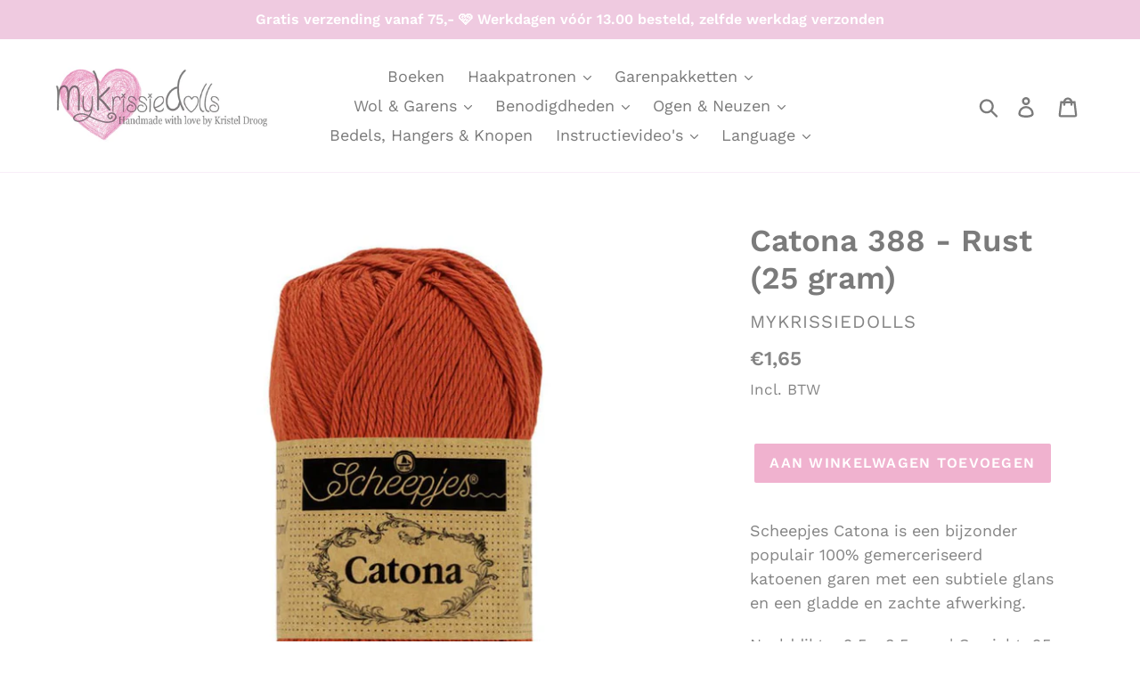

--- FILE ---
content_type: text/html; charset=utf-8
request_url: https://mykrissiedolls.nl/products/catona-388-rust-25-gram
body_size: 19454
content:
<!doctype html>
<!--[if IE 9]> <html class="ie9 no-js" lang="nl"> <![endif]-->
<!--[if (gt IE 9)|!(IE)]><!--> <html class="no-js" lang="nl"> <!--<![endif]-->
<head>
  <meta charset="utf-8">
  <meta http-equiv="X-UA-Compatible" content="IE=edge,chrome=1">
  <meta name="viewport" content="width=device-width,initial-scale=1">
  <meta name="theme-color" content="#f0b2cf">
  <link rel="canonical" href="https://mykrissiedolls.nl/products/catona-388-rust-25-gram"><link rel="shortcut icon" href="//mykrissiedolls.nl/cdn/shop/files/logonaam_32x32.png?v=1613709114" type="image/png"><title>Catona 388 - Rust (25 gram)
&ndash; MyKrissieDolls</title><meta name="description" content="Scheepjes Catona is een bijzonder populair 100% gemerceriseerd katoenen garen met een subtiele glans en een gladde en zachte afwerking. Naalddikte: 2,5 - 3,5 mm | Gewicht: 25 gr. | Lengte: 62,5 m | Samenstelling: 100% katoen"><!-- /snippets/social-meta-tags.liquid -->




<meta property="og:site_name" content="MyKrissieDolls">
<meta property="og:url" content="https://mykrissiedolls.nl/products/catona-388-rust-25-gram">
<meta property="og:title" content="Catona 388 - Rust (25 gram)">
<meta property="og:type" content="product">
<meta property="og:description" content="Scheepjes Catona is een bijzonder populair 100% gemerceriseerd katoenen garen met een subtiele glans en een gladde en zachte afwerking. Naalddikte: 2,5 - 3,5 mm | Gewicht: 25 gr. | Lengte: 62,5 m | Samenstelling: 100% katoen">

  <meta property="og:price:amount" content="1,65">
  <meta property="og:price:currency" content="EUR">

<meta property="og:image" content="http://mykrissiedolls.nl/cdn/shop/files/1678-388_1_88884fc0-5965-4708-a140-7d187fb79543_1200x1200.jpg?v=1713682860">
<meta property="og:image:secure_url" content="https://mykrissiedolls.nl/cdn/shop/files/1678-388_1_88884fc0-5965-4708-a140-7d187fb79543_1200x1200.jpg?v=1713682860">


<meta name="twitter:card" content="summary_large_image">
<meta name="twitter:title" content="Catona 388 - Rust (25 gram)">
<meta name="twitter:description" content="Scheepjes Catona is een bijzonder populair 100% gemerceriseerd katoenen garen met een subtiele glans en een gladde en zachte afwerking. Naalddikte: 2,5 - 3,5 mm | Gewicht: 25 gr. | Lengte: 62,5 m | Samenstelling: 100% katoen">


  <link href="//mykrissiedolls.nl/cdn/shop/t/1/assets/theme.scss.css?v=92084044707515812101762151354" rel="stylesheet" type="text/css" media="all" />

  <script>
    var theme = {
      strings: {
        addToCart: "Aan winkelwagen toevoegen",
        soldOut: "Uitverkocht",
        unavailable: "Niet beschikbaar",
        regularPrice: "Normale prijs",
        sale: "Aanbieding",
        showMore: "Laat meer zien",
        showLess: "Laat minder zien",
        addressError: "Fout bij het opzoeken van dat adres",
        addressNoResults: "Geen resultaten voor dat adres",
        addressQueryLimit: "U hebt de gebruikslimiet van de Google API overschreden. Overweeg een upgrade naar een \u003ca href=\"https:\/\/developers.google.com\/maps\/premium\/usage-limits\"\u003ePremium-pakket\u003c\/a\u003e.",
        authError: "Er is een probleem opgetreden bij het verifiëren van uw Google Maps-account.",
        newWindow: "Opent in een nieuw venster.",
        external: "Opent externe website.",
        newWindowExternal: "Opent externe website in een nieuw venster."
      },
      moneyFormat: "€{{amount_with_comma_separator}}"
    }

    document.documentElement.className = document.documentElement.className.replace('no-js', 'js');
  </script>

  <!--[if (lte IE 9) ]><script src="//mykrissiedolls.nl/cdn/shop/t/1/assets/match-media.min.js?v=22265819453975888031542636571" type="text/javascript"></script><![endif]--><!--[if (gt IE 9)|!(IE)]><!--><script src="//mykrissiedolls.nl/cdn/shop/t/1/assets/lazysizes.js?v=68441465964607740661542636571" async="async"></script><!--<![endif]-->
  <!--[if lte IE 9]><script src="//mykrissiedolls.nl/cdn/shop/t/1/assets/lazysizes.min.js?438"></script><![endif]-->

  <!--[if (gt IE 9)|!(IE)]><!--><script src="//mykrissiedolls.nl/cdn/shop/t/1/assets/vendor.js?v=121857302354663160541542636572" defer="defer"></script><!--<![endif]-->
  <!--[if lte IE 9]><script src="//mykrissiedolls.nl/cdn/shop/t/1/assets/vendor.js?v=121857302354663160541542636572"></script><![endif]-->

  <!--[if (gt IE 9)|!(IE)]><!--><script src="//mykrissiedolls.nl/cdn/shop/t/1/assets/theme.js?v=12513799077045517171639408232" defer="defer"></script><!--<![endif]-->
  <!--[if lte IE 9]><script src="//mykrissiedolls.nl/cdn/shop/t/1/assets/theme.js?v=12513799077045517171639408232"></script><![endif]-->

  <script>window.performance && window.performance.mark && window.performance.mark('shopify.content_for_header.start');</script><meta id="shopify-digital-wallet" name="shopify-digital-wallet" content="/2831777856/digital_wallets/dialog">
<meta name="shopify-checkout-api-token" content="721417e17471817cf624694718878180">
<meta id="in-context-paypal-metadata" data-shop-id="2831777856" data-venmo-supported="false" data-environment="production" data-locale="nl_NL" data-paypal-v4="true" data-currency="EUR">
<link rel="alternate" hreflang="x-default" href="https://mykrissiedolls.nl/products/catona-388-rust-25-gram">
<link rel="alternate" hreflang="nl" href="https://mykrissiedolls.nl/products/catona-388-rust-25-gram">
<link rel="alternate" hreflang="en" href="https://mykrissiedolls.nl/en/products/catona-388-rust-25-gram">
<link rel="alternate" hreflang="de" href="https://mykrissiedolls.nl/de/products/catona-388-rust-25-gram">
<link rel="alternate" type="application/json+oembed" href="https://mykrissiedolls.nl/products/catona-388-rust-25-gram.oembed">
<script async="async" src="/checkouts/internal/preloads.js?locale=nl-NL"></script>
<script id="shopify-features" type="application/json">{"accessToken":"721417e17471817cf624694718878180","betas":["rich-media-storefront-analytics"],"domain":"mykrissiedolls.nl","predictiveSearch":true,"shopId":2831777856,"locale":"nl"}</script>
<script>var Shopify = Shopify || {};
Shopify.shop = "mykrissiedolls.myshopify.com";
Shopify.locale = "nl";
Shopify.currency = {"active":"EUR","rate":"1.0"};
Shopify.country = "NL";
Shopify.theme = {"name":"Debut","id":34464858176,"schema_name":"Debut","schema_version":"10.0.1","theme_store_id":796,"role":"main"};
Shopify.theme.handle = "null";
Shopify.theme.style = {"id":null,"handle":null};
Shopify.cdnHost = "mykrissiedolls.nl/cdn";
Shopify.routes = Shopify.routes || {};
Shopify.routes.root = "/";</script>
<script type="module">!function(o){(o.Shopify=o.Shopify||{}).modules=!0}(window);</script>
<script>!function(o){function n(){var o=[];function n(){o.push(Array.prototype.slice.apply(arguments))}return n.q=o,n}var t=o.Shopify=o.Shopify||{};t.loadFeatures=n(),t.autoloadFeatures=n()}(window);</script>
<script id="shop-js-analytics" type="application/json">{"pageType":"product"}</script>
<script defer="defer" async type="module" src="//mykrissiedolls.nl/cdn/shopifycloud/shop-js/modules/v2/client.init-shop-cart-sync_BHF27ruw.nl.esm.js"></script>
<script defer="defer" async type="module" src="//mykrissiedolls.nl/cdn/shopifycloud/shop-js/modules/v2/chunk.common_Dwaf6e9K.esm.js"></script>
<script type="module">
  await import("//mykrissiedolls.nl/cdn/shopifycloud/shop-js/modules/v2/client.init-shop-cart-sync_BHF27ruw.nl.esm.js");
await import("//mykrissiedolls.nl/cdn/shopifycloud/shop-js/modules/v2/chunk.common_Dwaf6e9K.esm.js");

  window.Shopify.SignInWithShop?.initShopCartSync?.({"fedCMEnabled":true,"windoidEnabled":true});

</script>
<script>(function() {
  var isLoaded = false;
  function asyncLoad() {
    if (isLoaded) return;
    isLoaded = true;
    var urls = ["\/\/static.zotabox.com\/6\/b\/6b4a7eaf9af8fe095d6582aa88a7ea3d\/widgets.js?shop=mykrissiedolls.myshopify.com","https:\/\/hidepaypal2-static.inscoder.com\/st-hidepaypal-product-on.min.js?shop=mykrissiedolls.myshopify.com","\/\/quickbuycdn.wizesaas.com\/Scripts\/wizesaas.min.js?shop=mykrissiedolls.myshopify.com"];
    for (var i = 0; i < urls.length; i++) {
      var s = document.createElement('script');
      s.type = 'text/javascript';
      s.async = true;
      s.src = urls[i];
      var x = document.getElementsByTagName('script')[0];
      x.parentNode.insertBefore(s, x);
    }
  };
  if(window.attachEvent) {
    window.attachEvent('onload', asyncLoad);
  } else {
    window.addEventListener('load', asyncLoad, false);
  }
})();</script>
<script id="__st">var __st={"a":2831777856,"offset":3600,"reqid":"45c0f663-1ea0-4fcf-a058-95ad18c89fc7-1768633432","pageurl":"mykrissiedolls.nl\/products\/catona-388-rust-25-gram","u":"8a89d2077c6f","p":"product","rtyp":"product","rid":9012167016777};</script>
<script>window.ShopifyPaypalV4VisibilityTracking = true;</script>
<script id="captcha-bootstrap">!function(){'use strict';const t='contact',e='account',n='new_comment',o=[[t,t],['blogs',n],['comments',n],[t,'customer']],c=[[e,'customer_login'],[e,'guest_login'],[e,'recover_customer_password'],[e,'create_customer']],r=t=>t.map((([t,e])=>`form[action*='/${t}']:not([data-nocaptcha='true']) input[name='form_type'][value='${e}']`)).join(','),a=t=>()=>t?[...document.querySelectorAll(t)].map((t=>t.form)):[];function s(){const t=[...o],e=r(t);return a(e)}const i='password',u='form_key',d=['recaptcha-v3-token','g-recaptcha-response','h-captcha-response',i],f=()=>{try{return window.sessionStorage}catch{return}},m='__shopify_v',_=t=>t.elements[u];function p(t,e,n=!1){try{const o=window.sessionStorage,c=JSON.parse(o.getItem(e)),{data:r}=function(t){const{data:e,action:n}=t;return t[m]||n?{data:e,action:n}:{data:t,action:n}}(c);for(const[e,n]of Object.entries(r))t.elements[e]&&(t.elements[e].value=n);n&&o.removeItem(e)}catch(o){console.error('form repopulation failed',{error:o})}}const l='form_type',E='cptcha';function T(t){t.dataset[E]=!0}const w=window,h=w.document,L='Shopify',v='ce_forms',y='captcha';let A=!1;((t,e)=>{const n=(g='f06e6c50-85a8-45c8-87d0-21a2b65856fe',I='https://cdn.shopify.com/shopifycloud/storefront-forms-hcaptcha/ce_storefront_forms_captcha_hcaptcha.v1.5.2.iife.js',D={infoText:'Beschermd door hCaptcha',privacyText:'Privacy',termsText:'Voorwaarden'},(t,e,n)=>{const o=w[L][v],c=o.bindForm;if(c)return c(t,g,e,D).then(n);var r;o.q.push([[t,g,e,D],n]),r=I,A||(h.body.append(Object.assign(h.createElement('script'),{id:'captcha-provider',async:!0,src:r})),A=!0)});var g,I,D;w[L]=w[L]||{},w[L][v]=w[L][v]||{},w[L][v].q=[],w[L][y]=w[L][y]||{},w[L][y].protect=function(t,e){n(t,void 0,e),T(t)},Object.freeze(w[L][y]),function(t,e,n,w,h,L){const[v,y,A,g]=function(t,e,n){const i=e?o:[],u=t?c:[],d=[...i,...u],f=r(d),m=r(i),_=r(d.filter((([t,e])=>n.includes(e))));return[a(f),a(m),a(_),s()]}(w,h,L),I=t=>{const e=t.target;return e instanceof HTMLFormElement?e:e&&e.form},D=t=>v().includes(t);t.addEventListener('submit',(t=>{const e=I(t);if(!e)return;const n=D(e)&&!e.dataset.hcaptchaBound&&!e.dataset.recaptchaBound,o=_(e),c=g().includes(e)&&(!o||!o.value);(n||c)&&t.preventDefault(),c&&!n&&(function(t){try{if(!f())return;!function(t){const e=f();if(!e)return;const n=_(t);if(!n)return;const o=n.value;o&&e.removeItem(o)}(t);const e=Array.from(Array(32),(()=>Math.random().toString(36)[2])).join('');!function(t,e){_(t)||t.append(Object.assign(document.createElement('input'),{type:'hidden',name:u})),t.elements[u].value=e}(t,e),function(t,e){const n=f();if(!n)return;const o=[...t.querySelectorAll(`input[type='${i}']`)].map((({name:t})=>t)),c=[...d,...o],r={};for(const[a,s]of new FormData(t).entries())c.includes(a)||(r[a]=s);n.setItem(e,JSON.stringify({[m]:1,action:t.action,data:r}))}(t,e)}catch(e){console.error('failed to persist form',e)}}(e),e.submit())}));const S=(t,e)=>{t&&!t.dataset[E]&&(n(t,e.some((e=>e===t))),T(t))};for(const o of['focusin','change'])t.addEventListener(o,(t=>{const e=I(t);D(e)&&S(e,y())}));const B=e.get('form_key'),M=e.get(l),P=B&&M;t.addEventListener('DOMContentLoaded',(()=>{const t=y();if(P)for(const e of t)e.elements[l].value===M&&p(e,B);[...new Set([...A(),...v().filter((t=>'true'===t.dataset.shopifyCaptcha))])].forEach((e=>S(e,t)))}))}(h,new URLSearchParams(w.location.search),n,t,e,['guest_login'])})(!0,!0)}();</script>
<script integrity="sha256-4kQ18oKyAcykRKYeNunJcIwy7WH5gtpwJnB7kiuLZ1E=" data-source-attribution="shopify.loadfeatures" defer="defer" src="//mykrissiedolls.nl/cdn/shopifycloud/storefront/assets/storefront/load_feature-a0a9edcb.js" crossorigin="anonymous"></script>
<script data-source-attribution="shopify.dynamic_checkout.dynamic.init">var Shopify=Shopify||{};Shopify.PaymentButton=Shopify.PaymentButton||{isStorefrontPortableWallets:!0,init:function(){window.Shopify.PaymentButton.init=function(){};var t=document.createElement("script");t.src="https://mykrissiedolls.nl/cdn/shopifycloud/portable-wallets/latest/portable-wallets.nl.js",t.type="module",document.head.appendChild(t)}};
</script>
<script data-source-attribution="shopify.dynamic_checkout.buyer_consent">
  function portableWalletsHideBuyerConsent(e){var t=document.getElementById("shopify-buyer-consent"),n=document.getElementById("shopify-subscription-policy-button");t&&n&&(t.classList.add("hidden"),t.setAttribute("aria-hidden","true"),n.removeEventListener("click",e))}function portableWalletsShowBuyerConsent(e){var t=document.getElementById("shopify-buyer-consent"),n=document.getElementById("shopify-subscription-policy-button");t&&n&&(t.classList.remove("hidden"),t.removeAttribute("aria-hidden"),n.addEventListener("click",e))}window.Shopify?.PaymentButton&&(window.Shopify.PaymentButton.hideBuyerConsent=portableWalletsHideBuyerConsent,window.Shopify.PaymentButton.showBuyerConsent=portableWalletsShowBuyerConsent);
</script>
<script data-source-attribution="shopify.dynamic_checkout.cart.bootstrap">document.addEventListener("DOMContentLoaded",(function(){function t(){return document.querySelector("shopify-accelerated-checkout-cart, shopify-accelerated-checkout")}if(t())Shopify.PaymentButton.init();else{new MutationObserver((function(e,n){t()&&(Shopify.PaymentButton.init(),n.disconnect())})).observe(document.body,{childList:!0,subtree:!0})}}));
</script>
<link id="shopify-accelerated-checkout-styles" rel="stylesheet" media="screen" href="https://mykrissiedolls.nl/cdn/shopifycloud/portable-wallets/latest/accelerated-checkout-backwards-compat.css" crossorigin="anonymous">
<style id="shopify-accelerated-checkout-cart">
        #shopify-buyer-consent {
  margin-top: 1em;
  display: inline-block;
  width: 100%;
}

#shopify-buyer-consent.hidden {
  display: none;
}

#shopify-subscription-policy-button {
  background: none;
  border: none;
  padding: 0;
  text-decoration: underline;
  font-size: inherit;
  cursor: pointer;
}

#shopify-subscription-policy-button::before {
  box-shadow: none;
}

      </style>

<script>window.performance && window.performance.mark && window.performance.mark('shopify.content_for_header.end');</script>
<link href="https://monorail-edge.shopifysvc.com" rel="dns-prefetch">
<script>(function(){if ("sendBeacon" in navigator && "performance" in window) {try {var session_token_from_headers = performance.getEntriesByType('navigation')[0].serverTiming.find(x => x.name == '_s').description;} catch {var session_token_from_headers = undefined;}var session_cookie_matches = document.cookie.match(/_shopify_s=([^;]*)/);var session_token_from_cookie = session_cookie_matches && session_cookie_matches.length === 2 ? session_cookie_matches[1] : "";var session_token = session_token_from_headers || session_token_from_cookie || "";function handle_abandonment_event(e) {var entries = performance.getEntries().filter(function(entry) {return /monorail-edge.shopifysvc.com/.test(entry.name);});if (!window.abandonment_tracked && entries.length === 0) {window.abandonment_tracked = true;var currentMs = Date.now();var navigation_start = performance.timing.navigationStart;var payload = {shop_id: 2831777856,url: window.location.href,navigation_start,duration: currentMs - navigation_start,session_token,page_type: "product"};window.navigator.sendBeacon("https://monorail-edge.shopifysvc.com/v1/produce", JSON.stringify({schema_id: "online_store_buyer_site_abandonment/1.1",payload: payload,metadata: {event_created_at_ms: currentMs,event_sent_at_ms: currentMs}}));}}window.addEventListener('pagehide', handle_abandonment_event);}}());</script>
<script id="web-pixels-manager-setup">(function e(e,d,r,n,o){if(void 0===o&&(o={}),!Boolean(null===(a=null===(i=window.Shopify)||void 0===i?void 0:i.analytics)||void 0===a?void 0:a.replayQueue)){var i,a;window.Shopify=window.Shopify||{};var t=window.Shopify;t.analytics=t.analytics||{};var s=t.analytics;s.replayQueue=[],s.publish=function(e,d,r){return s.replayQueue.push([e,d,r]),!0};try{self.performance.mark("wpm:start")}catch(e){}var l=function(){var e={modern:/Edge?\/(1{2}[4-9]|1[2-9]\d|[2-9]\d{2}|\d{4,})\.\d+(\.\d+|)|Firefox\/(1{2}[4-9]|1[2-9]\d|[2-9]\d{2}|\d{4,})\.\d+(\.\d+|)|Chrom(ium|e)\/(9{2}|\d{3,})\.\d+(\.\d+|)|(Maci|X1{2}).+ Version\/(15\.\d+|(1[6-9]|[2-9]\d|\d{3,})\.\d+)([,.]\d+|)( \(\w+\)|)( Mobile\/\w+|) Safari\/|Chrome.+OPR\/(9{2}|\d{3,})\.\d+\.\d+|(CPU[ +]OS|iPhone[ +]OS|CPU[ +]iPhone|CPU IPhone OS|CPU iPad OS)[ +]+(15[._]\d+|(1[6-9]|[2-9]\d|\d{3,})[._]\d+)([._]\d+|)|Android:?[ /-](13[3-9]|1[4-9]\d|[2-9]\d{2}|\d{4,})(\.\d+|)(\.\d+|)|Android.+Firefox\/(13[5-9]|1[4-9]\d|[2-9]\d{2}|\d{4,})\.\d+(\.\d+|)|Android.+Chrom(ium|e)\/(13[3-9]|1[4-9]\d|[2-9]\d{2}|\d{4,})\.\d+(\.\d+|)|SamsungBrowser\/([2-9]\d|\d{3,})\.\d+/,legacy:/Edge?\/(1[6-9]|[2-9]\d|\d{3,})\.\d+(\.\d+|)|Firefox\/(5[4-9]|[6-9]\d|\d{3,})\.\d+(\.\d+|)|Chrom(ium|e)\/(5[1-9]|[6-9]\d|\d{3,})\.\d+(\.\d+|)([\d.]+$|.*Safari\/(?![\d.]+ Edge\/[\d.]+$))|(Maci|X1{2}).+ Version\/(10\.\d+|(1[1-9]|[2-9]\d|\d{3,})\.\d+)([,.]\d+|)( \(\w+\)|)( Mobile\/\w+|) Safari\/|Chrome.+OPR\/(3[89]|[4-9]\d|\d{3,})\.\d+\.\d+|(CPU[ +]OS|iPhone[ +]OS|CPU[ +]iPhone|CPU IPhone OS|CPU iPad OS)[ +]+(10[._]\d+|(1[1-9]|[2-9]\d|\d{3,})[._]\d+)([._]\d+|)|Android:?[ /-](13[3-9]|1[4-9]\d|[2-9]\d{2}|\d{4,})(\.\d+|)(\.\d+|)|Mobile Safari.+OPR\/([89]\d|\d{3,})\.\d+\.\d+|Android.+Firefox\/(13[5-9]|1[4-9]\d|[2-9]\d{2}|\d{4,})\.\d+(\.\d+|)|Android.+Chrom(ium|e)\/(13[3-9]|1[4-9]\d|[2-9]\d{2}|\d{4,})\.\d+(\.\d+|)|Android.+(UC? ?Browser|UCWEB|U3)[ /]?(15\.([5-9]|\d{2,})|(1[6-9]|[2-9]\d|\d{3,})\.\d+)\.\d+|SamsungBrowser\/(5\.\d+|([6-9]|\d{2,})\.\d+)|Android.+MQ{2}Browser\/(14(\.(9|\d{2,})|)|(1[5-9]|[2-9]\d|\d{3,})(\.\d+|))(\.\d+|)|K[Aa][Ii]OS\/(3\.\d+|([4-9]|\d{2,})\.\d+)(\.\d+|)/},d=e.modern,r=e.legacy,n=navigator.userAgent;return n.match(d)?"modern":n.match(r)?"legacy":"unknown"}(),u="modern"===l?"modern":"legacy",c=(null!=n?n:{modern:"",legacy:""})[u],f=function(e){return[e.baseUrl,"/wpm","/b",e.hashVersion,"modern"===e.buildTarget?"m":"l",".js"].join("")}({baseUrl:d,hashVersion:r,buildTarget:u}),m=function(e){var d=e.version,r=e.bundleTarget,n=e.surface,o=e.pageUrl,i=e.monorailEndpoint;return{emit:function(e){var a=e.status,t=e.errorMsg,s=(new Date).getTime(),l=JSON.stringify({metadata:{event_sent_at_ms:s},events:[{schema_id:"web_pixels_manager_load/3.1",payload:{version:d,bundle_target:r,page_url:o,status:a,surface:n,error_msg:t},metadata:{event_created_at_ms:s}}]});if(!i)return console&&console.warn&&console.warn("[Web Pixels Manager] No Monorail endpoint provided, skipping logging."),!1;try{return self.navigator.sendBeacon.bind(self.navigator)(i,l)}catch(e){}var u=new XMLHttpRequest;try{return u.open("POST",i,!0),u.setRequestHeader("Content-Type","text/plain"),u.send(l),!0}catch(e){return console&&console.warn&&console.warn("[Web Pixels Manager] Got an unhandled error while logging to Monorail."),!1}}}}({version:r,bundleTarget:l,surface:e.surface,pageUrl:self.location.href,monorailEndpoint:e.monorailEndpoint});try{o.browserTarget=l,function(e){var d=e.src,r=e.async,n=void 0===r||r,o=e.onload,i=e.onerror,a=e.sri,t=e.scriptDataAttributes,s=void 0===t?{}:t,l=document.createElement("script"),u=document.querySelector("head"),c=document.querySelector("body");if(l.async=n,l.src=d,a&&(l.integrity=a,l.crossOrigin="anonymous"),s)for(var f in s)if(Object.prototype.hasOwnProperty.call(s,f))try{l.dataset[f]=s[f]}catch(e){}if(o&&l.addEventListener("load",o),i&&l.addEventListener("error",i),u)u.appendChild(l);else{if(!c)throw new Error("Did not find a head or body element to append the script");c.appendChild(l)}}({src:f,async:!0,onload:function(){if(!function(){var e,d;return Boolean(null===(d=null===(e=window.Shopify)||void 0===e?void 0:e.analytics)||void 0===d?void 0:d.initialized)}()){var d=window.webPixelsManager.init(e)||void 0;if(d){var r=window.Shopify.analytics;r.replayQueue.forEach((function(e){var r=e[0],n=e[1],o=e[2];d.publishCustomEvent(r,n,o)})),r.replayQueue=[],r.publish=d.publishCustomEvent,r.visitor=d.visitor,r.initialized=!0}}},onerror:function(){return m.emit({status:"failed",errorMsg:"".concat(f," has failed to load")})},sri:function(e){var d=/^sha384-[A-Za-z0-9+/=]+$/;return"string"==typeof e&&d.test(e)}(c)?c:"",scriptDataAttributes:o}),m.emit({status:"loading"})}catch(e){m.emit({status:"failed",errorMsg:(null==e?void 0:e.message)||"Unknown error"})}}})({shopId: 2831777856,storefrontBaseUrl: "https://mykrissiedolls.nl",extensionsBaseUrl: "https://extensions.shopifycdn.com/cdn/shopifycloud/web-pixels-manager",monorailEndpoint: "https://monorail-edge.shopifysvc.com/unstable/produce_batch",surface: "storefront-renderer",enabledBetaFlags: ["2dca8a86"],webPixelsConfigList: [{"id":"2994307401","configuration":"{\"shop_domain\":\"mykrissiedolls.myshopify.com\",\"environment\":\"production\"}","eventPayloadVersion":"v1","runtimeContext":"STRICT","scriptVersion":"f392cf66a59e6d28caea021f2cfd9594","type":"APP","apiClientId":3602909,"privacyPurposes":["ANALYTICS","MARKETING","SALE_OF_DATA"],"dataSharingAdjustments":{"protectedCustomerApprovalScopes":["read_customer_personal_data"]}},{"id":"shopify-app-pixel","configuration":"{}","eventPayloadVersion":"v1","runtimeContext":"STRICT","scriptVersion":"0450","apiClientId":"shopify-pixel","type":"APP","privacyPurposes":["ANALYTICS","MARKETING"]},{"id":"shopify-custom-pixel","eventPayloadVersion":"v1","runtimeContext":"LAX","scriptVersion":"0450","apiClientId":"shopify-pixel","type":"CUSTOM","privacyPurposes":["ANALYTICS","MARKETING"]}],isMerchantRequest: false,initData: {"shop":{"name":"MyKrissieDolls","paymentSettings":{"currencyCode":"EUR"},"myshopifyDomain":"mykrissiedolls.myshopify.com","countryCode":"NL","storefrontUrl":"https:\/\/mykrissiedolls.nl"},"customer":null,"cart":null,"checkout":null,"productVariants":[{"price":{"amount":1.65,"currencyCode":"EUR"},"product":{"title":"Catona 388 - Rust (25 gram)","vendor":"MyKrissieDolls","id":"9012167016777","untranslatedTitle":"Catona 388 - Rust (25 gram)","url":"\/products\/catona-388-rust-25-gram","type":""},"id":"49882194313545","image":{"src":"\/\/mykrissiedolls.nl\/cdn\/shop\/files\/1678-388_1_88884fc0-5965-4708-a140-7d187fb79543.jpg?v=1713682860"},"sku":null,"title":"Default Title","untranslatedTitle":"Default Title"}],"purchasingCompany":null},},"https://mykrissiedolls.nl/cdn","fcfee988w5aeb613cpc8e4bc33m6693e112",{"modern":"","legacy":""},{"shopId":"2831777856","storefrontBaseUrl":"https:\/\/mykrissiedolls.nl","extensionBaseUrl":"https:\/\/extensions.shopifycdn.com\/cdn\/shopifycloud\/web-pixels-manager","surface":"storefront-renderer","enabledBetaFlags":"[\"2dca8a86\"]","isMerchantRequest":"false","hashVersion":"fcfee988w5aeb613cpc8e4bc33m6693e112","publish":"custom","events":"[[\"page_viewed\",{}],[\"product_viewed\",{\"productVariant\":{\"price\":{\"amount\":1.65,\"currencyCode\":\"EUR\"},\"product\":{\"title\":\"Catona 388 - Rust (25 gram)\",\"vendor\":\"MyKrissieDolls\",\"id\":\"9012167016777\",\"untranslatedTitle\":\"Catona 388 - Rust (25 gram)\",\"url\":\"\/products\/catona-388-rust-25-gram\",\"type\":\"\"},\"id\":\"49882194313545\",\"image\":{\"src\":\"\/\/mykrissiedolls.nl\/cdn\/shop\/files\/1678-388_1_88884fc0-5965-4708-a140-7d187fb79543.jpg?v=1713682860\"},\"sku\":null,\"title\":\"Default Title\",\"untranslatedTitle\":\"Default Title\"}}]]"});</script><script>
  window.ShopifyAnalytics = window.ShopifyAnalytics || {};
  window.ShopifyAnalytics.meta = window.ShopifyAnalytics.meta || {};
  window.ShopifyAnalytics.meta.currency = 'EUR';
  var meta = {"product":{"id":9012167016777,"gid":"gid:\/\/shopify\/Product\/9012167016777","vendor":"MyKrissieDolls","type":"","handle":"catona-388-rust-25-gram","variants":[{"id":49882194313545,"price":165,"name":"Catona 388 - Rust (25 gram)","public_title":null,"sku":null}],"remote":false},"page":{"pageType":"product","resourceType":"product","resourceId":9012167016777,"requestId":"45c0f663-1ea0-4fcf-a058-95ad18c89fc7-1768633432"}};
  for (var attr in meta) {
    window.ShopifyAnalytics.meta[attr] = meta[attr];
  }
</script>
<script class="analytics">
  (function () {
    var customDocumentWrite = function(content) {
      var jquery = null;

      if (window.jQuery) {
        jquery = window.jQuery;
      } else if (window.Checkout && window.Checkout.$) {
        jquery = window.Checkout.$;
      }

      if (jquery) {
        jquery('body').append(content);
      }
    };

    var hasLoggedConversion = function(token) {
      if (token) {
        return document.cookie.indexOf('loggedConversion=' + token) !== -1;
      }
      return false;
    }

    var setCookieIfConversion = function(token) {
      if (token) {
        var twoMonthsFromNow = new Date(Date.now());
        twoMonthsFromNow.setMonth(twoMonthsFromNow.getMonth() + 2);

        document.cookie = 'loggedConversion=' + token + '; expires=' + twoMonthsFromNow;
      }
    }

    var trekkie = window.ShopifyAnalytics.lib = window.trekkie = window.trekkie || [];
    if (trekkie.integrations) {
      return;
    }
    trekkie.methods = [
      'identify',
      'page',
      'ready',
      'track',
      'trackForm',
      'trackLink'
    ];
    trekkie.factory = function(method) {
      return function() {
        var args = Array.prototype.slice.call(arguments);
        args.unshift(method);
        trekkie.push(args);
        return trekkie;
      };
    };
    for (var i = 0; i < trekkie.methods.length; i++) {
      var key = trekkie.methods[i];
      trekkie[key] = trekkie.factory(key);
    }
    trekkie.load = function(config) {
      trekkie.config = config || {};
      trekkie.config.initialDocumentCookie = document.cookie;
      var first = document.getElementsByTagName('script')[0];
      var script = document.createElement('script');
      script.type = 'text/javascript';
      script.onerror = function(e) {
        var scriptFallback = document.createElement('script');
        scriptFallback.type = 'text/javascript';
        scriptFallback.onerror = function(error) {
                var Monorail = {
      produce: function produce(monorailDomain, schemaId, payload) {
        var currentMs = new Date().getTime();
        var event = {
          schema_id: schemaId,
          payload: payload,
          metadata: {
            event_created_at_ms: currentMs,
            event_sent_at_ms: currentMs
          }
        };
        return Monorail.sendRequest("https://" + monorailDomain + "/v1/produce", JSON.stringify(event));
      },
      sendRequest: function sendRequest(endpointUrl, payload) {
        // Try the sendBeacon API
        if (window && window.navigator && typeof window.navigator.sendBeacon === 'function' && typeof window.Blob === 'function' && !Monorail.isIos12()) {
          var blobData = new window.Blob([payload], {
            type: 'text/plain'
          });

          if (window.navigator.sendBeacon(endpointUrl, blobData)) {
            return true;
          } // sendBeacon was not successful

        } // XHR beacon

        var xhr = new XMLHttpRequest();

        try {
          xhr.open('POST', endpointUrl);
          xhr.setRequestHeader('Content-Type', 'text/plain');
          xhr.send(payload);
        } catch (e) {
          console.log(e);
        }

        return false;
      },
      isIos12: function isIos12() {
        return window.navigator.userAgent.lastIndexOf('iPhone; CPU iPhone OS 12_') !== -1 || window.navigator.userAgent.lastIndexOf('iPad; CPU OS 12_') !== -1;
      }
    };
    Monorail.produce('monorail-edge.shopifysvc.com',
      'trekkie_storefront_load_errors/1.1',
      {shop_id: 2831777856,
      theme_id: 34464858176,
      app_name: "storefront",
      context_url: window.location.href,
      source_url: "//mykrissiedolls.nl/cdn/s/trekkie.storefront.cd680fe47e6c39ca5d5df5f0a32d569bc48c0f27.min.js"});

        };
        scriptFallback.async = true;
        scriptFallback.src = '//mykrissiedolls.nl/cdn/s/trekkie.storefront.cd680fe47e6c39ca5d5df5f0a32d569bc48c0f27.min.js';
        first.parentNode.insertBefore(scriptFallback, first);
      };
      script.async = true;
      script.src = '//mykrissiedolls.nl/cdn/s/trekkie.storefront.cd680fe47e6c39ca5d5df5f0a32d569bc48c0f27.min.js';
      first.parentNode.insertBefore(script, first);
    };
    trekkie.load(
      {"Trekkie":{"appName":"storefront","development":false,"defaultAttributes":{"shopId":2831777856,"isMerchantRequest":null,"themeId":34464858176,"themeCityHash":"4607996998724693230","contentLanguage":"nl","currency":"EUR","eventMetadataId":"1335ac57-1dae-4edd-b1ec-4c1aacd69909"},"isServerSideCookieWritingEnabled":true,"monorailRegion":"shop_domain","enabledBetaFlags":["65f19447"]},"Session Attribution":{},"S2S":{"facebookCapiEnabled":false,"source":"trekkie-storefront-renderer","apiClientId":580111}}
    );

    var loaded = false;
    trekkie.ready(function() {
      if (loaded) return;
      loaded = true;

      window.ShopifyAnalytics.lib = window.trekkie;

      var originalDocumentWrite = document.write;
      document.write = customDocumentWrite;
      try { window.ShopifyAnalytics.merchantGoogleAnalytics.call(this); } catch(error) {};
      document.write = originalDocumentWrite;

      window.ShopifyAnalytics.lib.page(null,{"pageType":"product","resourceType":"product","resourceId":9012167016777,"requestId":"45c0f663-1ea0-4fcf-a058-95ad18c89fc7-1768633432","shopifyEmitted":true});

      var match = window.location.pathname.match(/checkouts\/(.+)\/(thank_you|post_purchase)/)
      var token = match? match[1]: undefined;
      if (!hasLoggedConversion(token)) {
        setCookieIfConversion(token);
        window.ShopifyAnalytics.lib.track("Viewed Product",{"currency":"EUR","variantId":49882194313545,"productId":9012167016777,"productGid":"gid:\/\/shopify\/Product\/9012167016777","name":"Catona 388 - Rust (25 gram)","price":"1.65","sku":null,"brand":"MyKrissieDolls","variant":null,"category":"","nonInteraction":true,"remote":false},undefined,undefined,{"shopifyEmitted":true});
      window.ShopifyAnalytics.lib.track("monorail:\/\/trekkie_storefront_viewed_product\/1.1",{"currency":"EUR","variantId":49882194313545,"productId":9012167016777,"productGid":"gid:\/\/shopify\/Product\/9012167016777","name":"Catona 388 - Rust (25 gram)","price":"1.65","sku":null,"brand":"MyKrissieDolls","variant":null,"category":"","nonInteraction":true,"remote":false,"referer":"https:\/\/mykrissiedolls.nl\/products\/catona-388-rust-25-gram"});
      }
    });


        var eventsListenerScript = document.createElement('script');
        eventsListenerScript.async = true;
        eventsListenerScript.src = "//mykrissiedolls.nl/cdn/shopifycloud/storefront/assets/shop_events_listener-3da45d37.js";
        document.getElementsByTagName('head')[0].appendChild(eventsListenerScript);

})();</script>
<script
  defer
  src="https://mykrissiedolls.nl/cdn/shopifycloud/perf-kit/shopify-perf-kit-3.0.4.min.js"
  data-application="storefront-renderer"
  data-shop-id="2831777856"
  data-render-region="gcp-us-east1"
  data-page-type="product"
  data-theme-instance-id="34464858176"
  data-theme-name="Debut"
  data-theme-version="10.0.1"
  data-monorail-region="shop_domain"
  data-resource-timing-sampling-rate="10"
  data-shs="true"
  data-shs-beacon="true"
  data-shs-export-with-fetch="true"
  data-shs-logs-sample-rate="1"
  data-shs-beacon-endpoint="https://mykrissiedolls.nl/api/collect"
></script>
</head>

<body class="template-product">

  <a class="in-page-link visually-hidden skip-link" href="#MainContent">Meteen naar de inhoud</a>

  <div id="SearchDrawer" class="search-bar drawer drawer--top" role="dialog" aria-modal="true" aria-label="Zoeken">
    <div class="search-bar__table">
      <div class="search-bar__table-cell search-bar__form-wrapper">
        <form class="search search-bar__form" action="/search" method="get" role="search">
          <input class="search__input search-bar__input" type="search" name="q" value="" placeholder="Zoeken" aria-label="Zoeken">
          <button class="search-bar__submit search__submit btn--link" type="submit">
            <svg aria-hidden="true" focusable="false" role="presentation" class="icon icon-search" viewBox="0 0 37 40"><path d="M35.6 36l-9.8-9.8c4.1-5.4 3.6-13.2-1.3-18.1-5.4-5.4-14.2-5.4-19.7 0-5.4 5.4-5.4 14.2 0 19.7 2.6 2.6 6.1 4.1 9.8 4.1 3 0 5.9-1 8.3-2.8l9.8 9.8c.4.4.9.6 1.4.6s1-.2 1.4-.6c.9-.9.9-2.1.1-2.9zm-20.9-8.2c-2.6 0-5.1-1-7-2.9-3.9-3.9-3.9-10.1 0-14C9.6 9 12.2 8 14.7 8s5.1 1 7 2.9c3.9 3.9 3.9 10.1 0 14-1.9 1.9-4.4 2.9-7 2.9z"/></svg>
            <span class="icon__fallback-text">Indienen</span>
          </button>
        </form>
      </div>
      <div class="search-bar__table-cell text-right">
        <button type="button" class="btn--link search-bar__close js-drawer-close">
          <svg aria-hidden="true" focusable="false" role="presentation" class="icon icon-close" viewBox="0 0 37 40"><path d="M21.3 23l11-11c.8-.8.8-2 0-2.8-.8-.8-2-.8-2.8 0l-11 11-11-11c-.8-.8-2-.8-2.8 0-.8.8-.8 2 0 2.8l11 11-11 11c-.8.8-.8 2 0 2.8.4.4.9.6 1.4.6s1-.2 1.4-.6l11-11 11 11c.4.4.9.6 1.4.6s1-.2 1.4-.6c.8-.8.8-2 0-2.8l-11-11z"/></svg>
          <span class="icon__fallback-text">Zoeken sluiten</span>
        </button>
      </div>
    </div>
  </div>

  <div id="shopify-section-header" class="shopify-section">
  <style>
    
      .site-header__logo-image {
        max-width: 250px;
      }
    

    
      .site-header__logo-image {
        margin: 0;
      }
    
  </style>


<div data-section-id="header" data-section-type="header-section">
  
    
      <style>
        .announcement-bar {
          background-color: #efcae0;
        }

        .announcement-bar--link:hover {
          

          
            
            background-color: #e4a5ca;
          
        }

        .announcement-bar__message {
          color: #ffffff;
        }
      </style>

      
        <a href="https://www.mykrissiedolls.nl/en" class="announcement-bar announcement-bar--link">
      

        <p class="announcement-bar__message">Gratis verzending vanaf 75,-  🩷  Werkdagen vóór 13.00 besteld, zelfde werkdag verzonden</p>

      
        </a>
      

    
  

  <header class="site-header border-bottom logo--left" role="banner">
    <div class="grid grid--no-gutters grid--table site-header__mobile-nav">
      

      <div class="grid__item medium-up--one-quarter logo-align--left">
        
        
          <div class="h2 site-header__logo">
        
          
<a href="/" class="site-header__logo-image">
              
              <img class="lazyload js"
                   src="//mykrissiedolls.nl/cdn/shop/files/logo_breed_300x300.jpg?v=1713089448"
                   data-src="//mykrissiedolls.nl/cdn/shop/files/logo_breed_{width}x.jpg?v=1713089448"
                   data-widths="[180, 360, 540, 720, 900, 1080, 1296, 1512, 1728, 2048]"
                   data-aspectratio="2.428270042194093"
                   data-sizes="auto"
                   alt="MyKrissieDolls"
                   style="max-width: 250px">
              <noscript>
                
                <img src="//mykrissiedolls.nl/cdn/shop/files/logo_breed_250x.jpg?v=1713089448"
                     srcset="//mykrissiedolls.nl/cdn/shop/files/logo_breed_250x.jpg?v=1713089448 1x, //mykrissiedolls.nl/cdn/shop/files/logo_breed_250x@2x.jpg?v=1713089448 2x"
                     alt="MyKrissieDolls"
                     style="max-width: 250px;">
              </noscript>
            </a>
          
        
          </div>
        
      </div>

      
        <nav class="grid__item medium-up--one-half small--hide" id="AccessibleNav" role="navigation">
          <ul class="site-nav list--inline " id="SiteNav">
  



    
      <li>
        <a href="/collections/boeken-1" class="site-nav__link site-nav__link--main">
          <span class="site-nav__label">Boeken</span>
        </a>
      </li>
    
  



    
      <li class="site-nav--has-dropdown">
        <button class="site-nav__link site-nav__link--main site-nav__link--button" type="button" aria-haspopup="true" aria-expanded="false" aria-controls="SiteNavLabel-haakpatronen">
          <span class="site-nav__label">Haakpatronen</span><svg aria-hidden="true" focusable="false" role="presentation" class="icon icon--wide icon-chevron-down" viewBox="0 0 498.98 284.49"><defs><style>.cls-1{fill:#231f20}</style></defs><path class="cls-1" d="M80.93 271.76A35 35 0 0 1 140.68 247l189.74 189.75L520.16 247a35 35 0 1 1 49.5 49.5L355.17 511a35 35 0 0 1-49.5 0L91.18 296.5a34.89 34.89 0 0 1-10.25-24.74z" transform="translate(-80.93 -236.76)"/></svg>
        </button>

        <div class="site-nav__dropdown" id="SiteNavLabel-haakpatronen">
          
            <ul>
              
                <li>
                  <a href="/collections/patronen" class="site-nav__link site-nav__child-link">
                    <span class="site-nav__label">Haakpatronen</span>
                  </a>
                </li>
              
                <li>
                  <a href="/collections/mini-patronen" class="site-nav__link site-nav__child-link">
                    <span class="site-nav__label">Mini haakpatronen</span>
                  </a>
                </li>
              
                <li>
                  <a href="/pages/gratis-patronen" class="site-nav__link site-nav__child-link">
                    <span class="site-nav__label">Gratis patronen</span>
                  </a>
                </li>
              
                <li>
                  <a href="/pages/gratis-aanpassingen" class="site-nav__link site-nav__child-link site-nav__link--last">
                    <span class="site-nav__label">Gratis aanpassingen</span>
                  </a>
                </li>
              
            </ul>
          
        </div>
      </li>
    
  



    
      <li class="site-nav--has-dropdown">
        <button class="site-nav__link site-nav__link--main site-nav__link--button" type="button" aria-haspopup="true" aria-expanded="false" aria-controls="SiteNavLabel-garenpakketten">
          <span class="site-nav__label">Garenpakketten</span><svg aria-hidden="true" focusable="false" role="presentation" class="icon icon--wide icon-chevron-down" viewBox="0 0 498.98 284.49"><defs><style>.cls-1{fill:#231f20}</style></defs><path class="cls-1" d="M80.93 271.76A35 35 0 0 1 140.68 247l189.74 189.75L520.16 247a35 35 0 1 1 49.5 49.5L355.17 511a35 35 0 0 1-49.5 0L91.18 296.5a34.89 34.89 0 0 1-10.25-24.74z" transform="translate(-80.93 -236.76)"/></svg>
        </button>

        <div class="site-nav__dropdown" id="SiteNavLabel-garenpakketten">
          
            <ul>
              
                <li>
                  <a href="/collections/pony-amigurumi" class="site-nav__link site-nav__child-link">
                    <span class="site-nav__label">Pony Amigurumi</span>
                  </a>
                </li>
              
                <li>
                  <a href="/collections/katjes-van-katoen" class="site-nav__link site-nav__child-link">
                    <span class="site-nav__label">Katjes van Katoen</span>
                  </a>
                </li>
              
                <li>
                  <a href="/collections/knuffels-van-krissie" class="site-nav__link site-nav__child-link">
                    <span class="site-nav__label">Knuffels van Krissie</span>
                  </a>
                </li>
              
                <li>
                  <a href="/collections/mijn-hondjes-van-sokkenwol-2" class="site-nav__link site-nav__child-link">
                    <span class="site-nav__label">Mijn hondjes van sokkenwol 2</span>
                  </a>
                </li>
              
                <li>
                  <a href="/collections/mijn-hondjes-van-sokkenwol" class="site-nav__link site-nav__child-link">
                    <span class="site-nav__label">Mijn hondjes van sokkenwol</span>
                  </a>
                </li>
              
                <li>
                  <a href="/collections/mijn-knuffels-van-sokkenwol" class="site-nav__link site-nav__child-link">
                    <span class="site-nav__label">Mijn knuffels van sokkenwol</span>
                  </a>
                </li>
              
                <li>
                  <a href="/collections/mykrissiedolls" class="site-nav__link site-nav__child-link">
                    <span class="site-nav__label">MyKrissieDolls</span>
                  </a>
                </li>
              
                <li>
                  <a href="/collections/mykrissiedolls-minis" class="site-nav__link site-nav__child-link">
                    <span class="site-nav__label">MyKrissieDolls Mini&#39;s</span>
                  </a>
                </li>
              
                <li>
                  <a href="/collections/accessoiredoosjes" class="site-nav__link site-nav__child-link site-nav__link--last">
                    <span class="site-nav__label">Accessoiredoosjes </span>
                  </a>
                </li>
              
            </ul>
          
        </div>
      </li>
    
  



    
      <li class="site-nav--has-dropdown site-nav--has-centered-dropdown">
        <button class="site-nav__link site-nav__link--main site-nav__link--button" type="button" aria-haspopup="true" aria-expanded="false" aria-controls="SiteNavLabel-wol-garens">
          <span class="site-nav__label">Wol & Garens</span><svg aria-hidden="true" focusable="false" role="presentation" class="icon icon--wide icon-chevron-down" viewBox="0 0 498.98 284.49"><defs><style>.cls-1{fill:#231f20}</style></defs><path class="cls-1" d="M80.93 271.76A35 35 0 0 1 140.68 247l189.74 189.75L520.16 247a35 35 0 1 1 49.5 49.5L355.17 511a35 35 0 0 1-49.5 0L91.18 296.5a34.89 34.89 0 0 1-10.25-24.74z" transform="translate(-80.93 -236.76)"/></svg>
        </button>

        <div class="site-nav__dropdown site-nav__dropdown--centered" id="SiteNavLabel-wol-garens">
          
            <div class="site-nav__childlist">
              <ul class="site-nav__childlist-grid">
                
                  
                    <li class="site-nav__childlist-item">
                      <a href="/collections/coral" class="site-nav__link site-nav__child-link site-nav__child-link--parent">
                        <span class="site-nav__label">Durable</span>
                      </a>

                      
                        <ul>
                        
                          <li>
                            <a href="/collections/coral" class="site-nav__link site-nav__child-link">
                              <span class="site-nav__label">Coral</span>
                            </a>
                          </li>
                        
                          <li>
                            <a href="/collections/durable-coral-mini" class="site-nav__link site-nav__child-link">
                              <span class="site-nav__label">Coral Mini</span>
                            </a>
                          </li>
                        
                          <li>
                            <a href="/collections/durable-cosy" class="site-nav__link site-nav__child-link">
                              <span class="site-nav__label">Cosy</span>
                            </a>
                          </li>
                        
                          <li>
                            <a href="/collections/durable-furry" class="site-nav__link site-nav__child-link">
                              <span class="site-nav__label">Furry</span>
                            </a>
                          </li>
                        
                          <li>
                            <a href="/collections/durable-glam" class="site-nav__link site-nav__child-link">
                              <span class="site-nav__label">Glam</span>
                            </a>
                          </li>
                        
                          <li>
                            <a href="/collections/durable-soqs" class="site-nav__link site-nav__child-link">
                              <span class="site-nav__label">Soqs</span>
                            </a>
                          </li>
                        
                          <li>
                            <a href="/collections/durable-soqs-tweed" class="site-nav__link site-nav__child-link">
                              <span class="site-nav__label">Soqs Tweed</span>
                            </a>
                          </li>
                        
                          <li>
                            <a href="/collections/durable-teddy" class="site-nav__link site-nav__child-link">
                              <span class="site-nav__label">Teddy</span>
                            </a>
                          </li>
                        
                        </ul>
                      

                    </li>
                  
                    <li class="site-nav__childlist-item">
                      <a href="/collections/boheme-velvet-fine" class="site-nav__link site-nav__child-link site-nav__child-link--parent">
                        <span class="site-nav__label">Go Handmade</span>
                      </a>

                      
                        <ul>
                        
                          <li>
                            <a href="/collections/boheme-velvet-fine" class="site-nav__link site-nav__child-link">
                              <span class="site-nav__label">Bohème Velvet &quot;fine&quot;</span>
                            </a>
                          </li>
                        
                          <li>
                            <a href="/collections/boheme-velvet-double" class="site-nav__link site-nav__child-link">
                              <span class="site-nav__label">Bohème Velvet &quot;double&quot;</span>
                            </a>
                          </li>
                        
                          <li>
                            <a href="/collections/cocktail-deluxe" class="site-nav__link site-nav__child-link">
                              <span class="site-nav__label">Cocktail &quot;deluxe&quot;</span>
                            </a>
                          </li>
                        
                          <li>
                            <a href="/collections/teddy" class="site-nav__link site-nav__child-link">
                              <span class="site-nav__label">Teddy</span>
                            </a>
                          </li>
                        
                        </ul>
                      

                    </li>
                  
                    <li class="site-nav__childlist-item">
                      <a href="/collections/scheepjes-catona-50-gram" class="site-nav__link site-nav__child-link site-nav__child-link--parent">
                        <span class="site-nav__label">Scheepjes</span>
                      </a>

                      
                        <ul>
                        
                          <li>
                            <a href="/collections/scheepjes-catona-50-gram" class="site-nav__link site-nav__child-link">
                              <span class="site-nav__label">Catona (50 gram)</span>
                            </a>
                          </li>
                        
                          <li>
                            <a href="/collections/scheepjes-catona-25-gram" class="site-nav__link site-nav__child-link">
                              <span class="site-nav__label">Catona (25 gram)</span>
                            </a>
                          </li>
                        
                          <li>
                            <a href="/collections/scheepjes-catona-10-gram" class="site-nav__link site-nav__child-link">
                              <span class="site-nav__label">Catona (10 gram)</span>
                            </a>
                          </li>
                        
                          <li>
                            <a href="/collections/scheepjes-colour-crafter" class="site-nav__link site-nav__child-link">
                              <span class="site-nav__label">Colour Crafter</span>
                            </a>
                          </li>
                        
                          <li>
                            <a href="/collections/scheepjes-big-darling" class="site-nav__link site-nav__child-link">
                              <span class="site-nav__label">BIG Darling</span>
                            </a>
                          </li>
                        
                          <li>
                            <a href="/collections/scheepjes-little-darling" class="site-nav__link site-nav__child-link">
                              <span class="site-nav__label">LITTLE Darling</span>
                            </a>
                          </li>
                        
                          <li>
                            <a href="/collections/softfun" class="site-nav__link site-nav__child-link">
                              <span class="site-nav__label">Softfun</span>
                            </a>
                          </li>
                        
                          <li>
                            <a href="/collections/scheepjes-softy" class="site-nav__link site-nav__child-link">
                              <span class="site-nav__label">Softy</span>
                            </a>
                          </li>
                        
                        </ul>
                      

                    </li>
                  
                    <li class="site-nav__childlist-item">
                      <a href="/collections/yarn-and-colors-furry" class="site-nav__link site-nav__child-link site-nav__child-link--parent">
                        <span class="site-nav__label">Yarn and Colors</span>
                      </a>

                      
                        <ul>
                        
                          <li>
                            <a href="/collections/yarn-and-colors-furry" class="site-nav__link site-nav__child-link">
                              <span class="site-nav__label">Baby Fabulous</span>
                            </a>
                          </li>
                        
                          <li>
                            <a href="/collections/yarn-and-colors-furry-1" class="site-nav__link site-nav__child-link">
                              <span class="site-nav__label">Furry</span>
                            </a>
                          </li>
                        
                        </ul>
                      

                    </li>
                  
                
              </ul>
            </div>

          
        </div>
      </li>
    
  



    
      <li class="site-nav--has-dropdown">
        <button class="site-nav__link site-nav__link--main site-nav__link--button" type="button" aria-haspopup="true" aria-expanded="false" aria-controls="SiteNavLabel-benodigdheden">
          <span class="site-nav__label">Benodigdheden</span><svg aria-hidden="true" focusable="false" role="presentation" class="icon icon--wide icon-chevron-down" viewBox="0 0 498.98 284.49"><defs><style>.cls-1{fill:#231f20}</style></defs><path class="cls-1" d="M80.93 271.76A35 35 0 0 1 140.68 247l189.74 189.75L520.16 247a35 35 0 1 1 49.5 49.5L355.17 511a35 35 0 0 1-49.5 0L91.18 296.5a34.89 34.89 0 0 1-10.25-24.74z" transform="translate(-80.93 -236.76)"/></svg>
        </button>

        <div class="site-nav__dropdown" id="SiteNavLabel-benodigdheden">
          
            <ul>
              
                <li>
                  <a href="/collections/haaknaalden-1" class="site-nav__link site-nav__child-link">
                    <span class="site-nav__label">Haaknaalden</span>
                  </a>
                </li>
              
                <li>
                  <a href="/collections/vulling" class="site-nav__link site-nav__child-link">
                    <span class="site-nav__label">Vulling</span>
                  </a>
                </li>
              
                <li>
                  <a href="/collections/geluiden" class="site-nav__link site-nav__child-link">
                    <span class="site-nav__label">Geluiden</span>
                  </a>
                </li>
              
                <li>
                  <a href="/collections/scharen" class="site-nav__link site-nav__child-link">
                    <span class="site-nav__label">Scharen</span>
                  </a>
                </li>
              
                <li>
                  <a href="/collections/stekenmarkeerders" class="site-nav__link site-nav__child-link">
                    <span class="site-nav__label">Stekenmarkeerders</span>
                  </a>
                </li>
              
                <li>
                  <a href="/products/gutermann-textiellijm" class="site-nav__link site-nav__child-link">
                    <span class="site-nav__label">Textiellijm</span>
                  </a>
                </li>
              
                <li>
                  <a href="/collections/kopspelden" class="site-nav__link site-nav__child-link site-nav__link--last">
                    <span class="site-nav__label">Spelden</span>
                  </a>
                </li>
              
            </ul>
          
        </div>
      </li>
    
  



    
      <li class="site-nav--has-dropdown">
        <button class="site-nav__link site-nav__link--main site-nav__link--button" type="button" aria-haspopup="true" aria-expanded="false" aria-controls="SiteNavLabel-ogen-neuzen">
          <span class="site-nav__label">Ogen & Neuzen</span><svg aria-hidden="true" focusable="false" role="presentation" class="icon icon--wide icon-chevron-down" viewBox="0 0 498.98 284.49"><defs><style>.cls-1{fill:#231f20}</style></defs><path class="cls-1" d="M80.93 271.76A35 35 0 0 1 140.68 247l189.74 189.75L520.16 247a35 35 0 1 1 49.5 49.5L355.17 511a35 35 0 0 1-49.5 0L91.18 296.5a34.89 34.89 0 0 1-10.25-24.74z" transform="translate(-80.93 -236.76)"/></svg>
        </button>

        <div class="site-nav__dropdown" id="SiteNavLabel-ogen-neuzen">
          
            <ul>
              
                <li>
                  <a href="/collections/accessoiredoosjes" class="site-nav__link site-nav__child-link">
                    <span class="site-nav__label">Accessoiredoosjes</span>
                  </a>
                </li>
              
                <li>
                  <a href="/collections/oogjes-en-neusjes" class="site-nav__link site-nav__child-link">
                    <span class="site-nav__label">Glitter ogen</span>
                  </a>
                </li>
              
                <li>
                  <a href="/collections/zwarte-ogen" class="site-nav__link site-nav__child-link">
                    <span class="site-nav__label">Zwarte ogen</span>
                  </a>
                </li>
              
                <li>
                  <a href="/collections/neuzen" class="site-nav__link site-nav__child-link site-nav__link--last">
                    <span class="site-nav__label">Neuzen</span>
                  </a>
                </li>
              
            </ul>
          
        </div>
      </li>
    
  



    
      <li>
        <a href="/collections/bedeltjes" class="site-nav__link site-nav__link--main">
          <span class="site-nav__label">Bedels, Hangers & Knopen</span>
        </a>
      </li>
    
  



    
      <li class="site-nav--has-dropdown">
        <button class="site-nav__link site-nav__link--main site-nav__link--button" type="button" aria-haspopup="true" aria-expanded="false" aria-controls="SiteNavLabel-instructievideos">
          <span class="site-nav__label">Instructievideo's</span><svg aria-hidden="true" focusable="false" role="presentation" class="icon icon--wide icon-chevron-down" viewBox="0 0 498.98 284.49"><defs><style>.cls-1{fill:#231f20}</style></defs><path class="cls-1" d="M80.93 271.76A35 35 0 0 1 140.68 247l189.74 189.75L520.16 247a35 35 0 1 1 49.5 49.5L355.17 511a35 35 0 0 1-49.5 0L91.18 296.5a34.89 34.89 0 0 1-10.25-24.74z" transform="translate(-80.93 -236.76)"/></svg>
        </button>

        <div class="site-nav__dropdown" id="SiteNavLabel-instructievideos">
          
            <ul>
              
                <li>
                  <a href="/pages/instructievideos-1" class="site-nav__link site-nav__child-link">
                    <span class="site-nav__label">Instructievideo&#39;s Pony Amigurumi</span>
                  </a>
                </li>
              
                <li>
                  <a href="/pages/instructievideos" class="site-nav__link site-nav__child-link site-nav__link--last">
                    <span class="site-nav__label">Video&#39;s</span>
                  </a>
                </li>
              
            </ul>
          
        </div>
      </li>
    
  



    
      <li class="site-nav--has-dropdown">
        <button class="site-nav__link site-nav__link--main site-nav__link--button" type="button" aria-haspopup="true" aria-expanded="false" aria-controls="SiteNavLabel-language">
          <span class="site-nav__label">Language</span><svg aria-hidden="true" focusable="false" role="presentation" class="icon icon--wide icon-chevron-down" viewBox="0 0 498.98 284.49"><defs><style>.cls-1{fill:#231f20}</style></defs><path class="cls-1" d="M80.93 271.76A35 35 0 0 1 140.68 247l189.74 189.75L520.16 247a35 35 0 1 1 49.5 49.5L355.17 511a35 35 0 0 1-49.5 0L91.18 296.5a34.89 34.89 0 0 1-10.25-24.74z" transform="translate(-80.93 -236.76)"/></svg>
        </button>

        <div class="site-nav__dropdown" id="SiteNavLabel-language">
          
            <ul>
              
                <li>
                  <a href="https://www.mykrissiedolls.nl/en" class="site-nav__link site-nav__child-link">
                    <span class="site-nav__label">English</span>
                  </a>
                </li>
              
                <li>
                  <a href="https://www.mykrissiedolls.nl/de" class="site-nav__link site-nav__child-link site-nav__link--last">
                    <span class="site-nav__label">Deutch</span>
                  </a>
                </li>
              
            </ul>
          
        </div>
      </li>
    
  
</ul>

        </nav>
      

      <div class="grid__item medium-up--one-quarter text-right site-header__icons site-header__icons--plus">
        <div class="site-header__icons-wrapper">
          <div class="site-header__search site-header__icon">
            <form action="/search" method="get" class="search-header search" role="search">
  <input class="search-header__input search__input"
    type="search"
    name="q"
    placeholder="Zoeken"
    aria-label="Zoeken">
  <button class="search-header__submit search__submit btn--link site-header__icon" type="submit">
    <svg aria-hidden="true" focusable="false" role="presentation" class="icon icon-search" viewBox="0 0 37 40"><path d="M35.6 36l-9.8-9.8c4.1-5.4 3.6-13.2-1.3-18.1-5.4-5.4-14.2-5.4-19.7 0-5.4 5.4-5.4 14.2 0 19.7 2.6 2.6 6.1 4.1 9.8 4.1 3 0 5.9-1 8.3-2.8l9.8 9.8c.4.4.9.6 1.4.6s1-.2 1.4-.6c.9-.9.9-2.1.1-2.9zm-20.9-8.2c-2.6 0-5.1-1-7-2.9-3.9-3.9-3.9-10.1 0-14C9.6 9 12.2 8 14.7 8s5.1 1 7 2.9c3.9 3.9 3.9 10.1 0 14-1.9 1.9-4.4 2.9-7 2.9z"/></svg>
    <span class="icon__fallback-text">Indienen</span>
  </button>
</form>

          </div>

          <button type="button" class="btn--link site-header__icon site-header__search-toggle js-drawer-open-top">
            <svg aria-hidden="true" focusable="false" role="presentation" class="icon icon-search" viewBox="0 0 37 40"><path d="M35.6 36l-9.8-9.8c4.1-5.4 3.6-13.2-1.3-18.1-5.4-5.4-14.2-5.4-19.7 0-5.4 5.4-5.4 14.2 0 19.7 2.6 2.6 6.1 4.1 9.8 4.1 3 0 5.9-1 8.3-2.8l9.8 9.8c.4.4.9.6 1.4.6s1-.2 1.4-.6c.9-.9.9-2.1.1-2.9zm-20.9-8.2c-2.6 0-5.1-1-7-2.9-3.9-3.9-3.9-10.1 0-14C9.6 9 12.2 8 14.7 8s5.1 1 7 2.9c3.9 3.9 3.9 10.1 0 14-1.9 1.9-4.4 2.9-7 2.9z"/></svg>
            <span class="icon__fallback-text">Zoeken</span>
          </button>

          
            
              <a href="/account/login" class="site-header__icon site-header__account">
                <svg aria-hidden="true" focusable="false" role="presentation" class="icon icon-login" viewBox="0 0 28.33 37.68"><path d="M14.17 14.9a7.45 7.45 0 1 0-7.5-7.45 7.46 7.46 0 0 0 7.5 7.45zm0-10.91a3.45 3.45 0 1 1-3.5 3.46A3.46 3.46 0 0 1 14.17 4zM14.17 16.47A14.18 14.18 0 0 0 0 30.68c0 1.41.66 4 5.11 5.66a27.17 27.17 0 0 0 9.06 1.34c6.54 0 14.17-1.84 14.17-7a14.18 14.18 0 0 0-14.17-14.21zm0 17.21c-6.3 0-10.17-1.77-10.17-3a10.17 10.17 0 1 1 20.33 0c.01 1.23-3.86 3-10.16 3z"/></svg>
                <span class="icon__fallback-text">Aanmelden</span>
              </a>
            
          

          <a href="/cart" class="site-header__icon site-header__cart">
            <svg aria-hidden="true" focusable="false" role="presentation" class="icon icon-cart" viewBox="0 0 37 40"><path d="M36.5 34.8L33.3 8h-5.9C26.7 3.9 23 .8 18.5.8S10.3 3.9 9.6 8H3.7L.5 34.8c-.2 1.5.4 2.4.9 3 .5.5 1.4 1.2 3.1 1.2h28c1.3 0 2.4-.4 3.1-1.3.7-.7 1-1.8.9-2.9zm-18-30c2.2 0 4.1 1.4 4.7 3.2h-9.5c.7-1.9 2.6-3.2 4.8-3.2zM4.5 35l2.8-23h2.2v3c0 1.1.9 2 2 2s2-.9 2-2v-3h10v3c0 1.1.9 2 2 2s2-.9 2-2v-3h2.2l2.8 23h-28z"/></svg>
            <span class="icon__fallback-text">Winkelwagen</span>
            
          </a>

          

          
            <button type="button" class="btn--link site-header__icon site-header__menu js-mobile-nav-toggle mobile-nav--open" aria-controls="MobileNav"  aria-expanded="false" aria-label="Menu">
              <svg aria-hidden="true" focusable="false" role="presentation" class="icon icon-hamburger" viewBox="0 0 37 40"><path d="M33.5 25h-30c-1.1 0-2-.9-2-2s.9-2 2-2h30c1.1 0 2 .9 2 2s-.9 2-2 2zm0-11.5h-30c-1.1 0-2-.9-2-2s.9-2 2-2h30c1.1 0 2 .9 2 2s-.9 2-2 2zm0 23h-30c-1.1 0-2-.9-2-2s.9-2 2-2h30c1.1 0 2 .9 2 2s-.9 2-2 2z"/></svg>
              <svg aria-hidden="true" focusable="false" role="presentation" class="icon icon-close" viewBox="0 0 37 40"><path d="M21.3 23l11-11c.8-.8.8-2 0-2.8-.8-.8-2-.8-2.8 0l-11 11-11-11c-.8-.8-2-.8-2.8 0-.8.8-.8 2 0 2.8l11 11-11 11c-.8.8-.8 2 0 2.8.4.4.9.6 1.4.6s1-.2 1.4-.6l11-11 11 11c.4.4.9.6 1.4.6s1-.2 1.4-.6c.8-.8.8-2 0-2.8l-11-11z"/></svg>
            </button>
          
        </div>

      </div>
    </div>

    <nav class="mobile-nav-wrapper medium-up--hide" role="navigation">
      <ul id="MobileNav" class="mobile-nav">
        
<li class="mobile-nav__item border-bottom">
            
              <a href="/collections/boeken-1" class="mobile-nav__link">
                <span class="mobile-nav__label">Boeken</span>
              </a>
            
          </li>
        
<li class="mobile-nav__item border-bottom">
            
              
              <button type="button" class="btn--link js-toggle-submenu mobile-nav__link" data-target="haakpatronen-2" data-level="1" aria-expanded="false">
                <span class="mobile-nav__label">Haakpatronen</span>
                <div class="mobile-nav__icon">
                  <svg aria-hidden="true" focusable="false" role="presentation" class="icon icon-chevron-right" viewBox="0 0 7 11"><path d="M1.5 11A1.5 1.5 0 0 1 .44 8.44L3.38 5.5.44 2.56A1.5 1.5 0 0 1 2.56.44l4 4a1.5 1.5 0 0 1 0 2.12l-4 4A1.5 1.5 0 0 1 1.5 11z" fill="#fff"/></svg>
                </div>
              </button>
              <ul class="mobile-nav__dropdown" data-parent="haakpatronen-2" data-level="2">
                <li class="visually-hidden" tabindex="-1" data-menu-title="2">Haakpatronen Menu</li>
                <li class="mobile-nav__item border-bottom">
                  <div class="mobile-nav__table">
                    <div class="mobile-nav__table-cell mobile-nav__return">
                      <button class="btn--link js-toggle-submenu mobile-nav__return-btn" type="button" aria-expanded="true" aria-label="Haakpatronen">
                        <svg aria-hidden="true" focusable="false" role="presentation" class="icon icon-chevron-left" viewBox="0 0 7 11"><path d="M5.5.037a1.5 1.5 0 0 1 1.06 2.56l-2.94 2.94 2.94 2.94a1.5 1.5 0 0 1-2.12 2.12l-4-4a1.5 1.5 0 0 1 0-2.12l4-4A1.5 1.5 0 0 1 5.5.037z" fill="#fff" class="layer"/></svg>
                      </button>
                    </div>
                    <span class="mobile-nav__sublist-link mobile-nav__sublist-header mobile-nav__sublist-header--main-nav-parent">
                      <span class="mobile-nav__label">Haakpatronen</span>
                    </span>
                  </div>
                </li>

                
                  <li class="mobile-nav__item border-bottom">
                    
                      <a href="/collections/patronen" class="mobile-nav__sublist-link">
                        <span class="mobile-nav__label">Haakpatronen</span>
                      </a>
                    
                  </li>
                
                  <li class="mobile-nav__item border-bottom">
                    
                      <a href="/collections/mini-patronen" class="mobile-nav__sublist-link">
                        <span class="mobile-nav__label">Mini haakpatronen</span>
                      </a>
                    
                  </li>
                
                  <li class="mobile-nav__item border-bottom">
                    
                      <a href="/pages/gratis-patronen" class="mobile-nav__sublist-link">
                        <span class="mobile-nav__label">Gratis patronen</span>
                      </a>
                    
                  </li>
                
                  <li class="mobile-nav__item">
                    
                      <a href="/pages/gratis-aanpassingen" class="mobile-nav__sublist-link">
                        <span class="mobile-nav__label">Gratis aanpassingen</span>
                      </a>
                    
                  </li>
                
              </ul>
            
          </li>
        
<li class="mobile-nav__item border-bottom">
            
              
              <button type="button" class="btn--link js-toggle-submenu mobile-nav__link" data-target="garenpakketten-3" data-level="1" aria-expanded="false">
                <span class="mobile-nav__label">Garenpakketten</span>
                <div class="mobile-nav__icon">
                  <svg aria-hidden="true" focusable="false" role="presentation" class="icon icon-chevron-right" viewBox="0 0 7 11"><path d="M1.5 11A1.5 1.5 0 0 1 .44 8.44L3.38 5.5.44 2.56A1.5 1.5 0 0 1 2.56.44l4 4a1.5 1.5 0 0 1 0 2.12l-4 4A1.5 1.5 0 0 1 1.5 11z" fill="#fff"/></svg>
                </div>
              </button>
              <ul class="mobile-nav__dropdown" data-parent="garenpakketten-3" data-level="2">
                <li class="visually-hidden" tabindex="-1" data-menu-title="2">Garenpakketten Menu</li>
                <li class="mobile-nav__item border-bottom">
                  <div class="mobile-nav__table">
                    <div class="mobile-nav__table-cell mobile-nav__return">
                      <button class="btn--link js-toggle-submenu mobile-nav__return-btn" type="button" aria-expanded="true" aria-label="Garenpakketten">
                        <svg aria-hidden="true" focusable="false" role="presentation" class="icon icon-chevron-left" viewBox="0 0 7 11"><path d="M5.5.037a1.5 1.5 0 0 1 1.06 2.56l-2.94 2.94 2.94 2.94a1.5 1.5 0 0 1-2.12 2.12l-4-4a1.5 1.5 0 0 1 0-2.12l4-4A1.5 1.5 0 0 1 5.5.037z" fill="#fff" class="layer"/></svg>
                      </button>
                    </div>
                    <span class="mobile-nav__sublist-link mobile-nav__sublist-header mobile-nav__sublist-header--main-nav-parent">
                      <span class="mobile-nav__label">Garenpakketten</span>
                    </span>
                  </div>
                </li>

                
                  <li class="mobile-nav__item border-bottom">
                    
                      <a href="/collections/pony-amigurumi" class="mobile-nav__sublist-link">
                        <span class="mobile-nav__label">Pony Amigurumi</span>
                      </a>
                    
                  </li>
                
                  <li class="mobile-nav__item border-bottom">
                    
                      <a href="/collections/katjes-van-katoen" class="mobile-nav__sublist-link">
                        <span class="mobile-nav__label">Katjes van Katoen</span>
                      </a>
                    
                  </li>
                
                  <li class="mobile-nav__item border-bottom">
                    
                      <a href="/collections/knuffels-van-krissie" class="mobile-nav__sublist-link">
                        <span class="mobile-nav__label">Knuffels van Krissie</span>
                      </a>
                    
                  </li>
                
                  <li class="mobile-nav__item border-bottom">
                    
                      <a href="/collections/mijn-hondjes-van-sokkenwol-2" class="mobile-nav__sublist-link">
                        <span class="mobile-nav__label">Mijn hondjes van sokkenwol 2</span>
                      </a>
                    
                  </li>
                
                  <li class="mobile-nav__item border-bottom">
                    
                      <a href="/collections/mijn-hondjes-van-sokkenwol" class="mobile-nav__sublist-link">
                        <span class="mobile-nav__label">Mijn hondjes van sokkenwol</span>
                      </a>
                    
                  </li>
                
                  <li class="mobile-nav__item border-bottom">
                    
                      <a href="/collections/mijn-knuffels-van-sokkenwol" class="mobile-nav__sublist-link">
                        <span class="mobile-nav__label">Mijn knuffels van sokkenwol</span>
                      </a>
                    
                  </li>
                
                  <li class="mobile-nav__item border-bottom">
                    
                      <a href="/collections/mykrissiedolls" class="mobile-nav__sublist-link">
                        <span class="mobile-nav__label">MyKrissieDolls</span>
                      </a>
                    
                  </li>
                
                  <li class="mobile-nav__item border-bottom">
                    
                      <a href="/collections/mykrissiedolls-minis" class="mobile-nav__sublist-link">
                        <span class="mobile-nav__label">MyKrissieDolls Mini&#39;s</span>
                      </a>
                    
                  </li>
                
                  <li class="mobile-nav__item">
                    
                      <a href="/collections/accessoiredoosjes" class="mobile-nav__sublist-link">
                        <span class="mobile-nav__label">Accessoiredoosjes </span>
                      </a>
                    
                  </li>
                
              </ul>
            
          </li>
        
<li class="mobile-nav__item border-bottom">
            
              
              <button type="button" class="btn--link js-toggle-submenu mobile-nav__link" data-target="wol-garens-4" data-level="1" aria-expanded="false">
                <span class="mobile-nav__label">Wol & Garens</span>
                <div class="mobile-nav__icon">
                  <svg aria-hidden="true" focusable="false" role="presentation" class="icon icon-chevron-right" viewBox="0 0 7 11"><path d="M1.5 11A1.5 1.5 0 0 1 .44 8.44L3.38 5.5.44 2.56A1.5 1.5 0 0 1 2.56.44l4 4a1.5 1.5 0 0 1 0 2.12l-4 4A1.5 1.5 0 0 1 1.5 11z" fill="#fff"/></svg>
                </div>
              </button>
              <ul class="mobile-nav__dropdown" data-parent="wol-garens-4" data-level="2">
                <li class="visually-hidden" tabindex="-1" data-menu-title="2">Wol & Garens Menu</li>
                <li class="mobile-nav__item border-bottom">
                  <div class="mobile-nav__table">
                    <div class="mobile-nav__table-cell mobile-nav__return">
                      <button class="btn--link js-toggle-submenu mobile-nav__return-btn" type="button" aria-expanded="true" aria-label="Wol & Garens">
                        <svg aria-hidden="true" focusable="false" role="presentation" class="icon icon-chevron-left" viewBox="0 0 7 11"><path d="M5.5.037a1.5 1.5 0 0 1 1.06 2.56l-2.94 2.94 2.94 2.94a1.5 1.5 0 0 1-2.12 2.12l-4-4a1.5 1.5 0 0 1 0-2.12l4-4A1.5 1.5 0 0 1 5.5.037z" fill="#fff" class="layer"/></svg>
                      </button>
                    </div>
                    <span class="mobile-nav__sublist-link mobile-nav__sublist-header mobile-nav__sublist-header--main-nav-parent">
                      <span class="mobile-nav__label">Wol & Garens</span>
                    </span>
                  </div>
                </li>

                
                  <li class="mobile-nav__item border-bottom">
                    
                      
                      <button type="button" class="btn--link js-toggle-submenu mobile-nav__link mobile-nav__sublist-link" data-target="durable-4-1" aria-expanded="false">
                        <span class="mobile-nav__label">Durable</span>
                        <div class="mobile-nav__icon">
                          <svg aria-hidden="true" focusable="false" role="presentation" class="icon icon-chevron-right" viewBox="0 0 7 11"><path d="M1.5 11A1.5 1.5 0 0 1 .44 8.44L3.38 5.5.44 2.56A1.5 1.5 0 0 1 2.56.44l4 4a1.5 1.5 0 0 1 0 2.12l-4 4A1.5 1.5 0 0 1 1.5 11z" fill="#fff"/></svg>
                        </div>
                      </button>
                      <ul class="mobile-nav__dropdown" data-parent="durable-4-1" data-level="3">
                        <li class="visually-hidden" tabindex="-1" data-menu-title="3">Durable Menu</li>
                        <li class="mobile-nav__item border-bottom">
                          <div class="mobile-nav__table">
                            <div class="mobile-nav__table-cell mobile-nav__return">
                              <button type="button" class="btn--link js-toggle-submenu mobile-nav__return-btn" data-target="wol-garens-4" aria-expanded="true" aria-label="Durable">
                                <svg aria-hidden="true" focusable="false" role="presentation" class="icon icon-chevron-left" viewBox="0 0 7 11"><path d="M5.5.037a1.5 1.5 0 0 1 1.06 2.56l-2.94 2.94 2.94 2.94a1.5 1.5 0 0 1-2.12 2.12l-4-4a1.5 1.5 0 0 1 0-2.12l4-4A1.5 1.5 0 0 1 5.5.037z" fill="#fff" class="layer"/></svg>
                              </button>
                            </div>
                            <a href="/collections/coral" class="mobile-nav__sublist-link mobile-nav__sublist-header">
                              <span class="mobile-nav__label">Durable</span>
                            </a>
                          </div>
                        </li>
                        
                          <li class="mobile-nav__item border-bottom">
                            <a href="/collections/coral" class="mobile-nav__sublist-link">
                              <span class="mobile-nav__label">Coral</span>
                            </a>
                          </li>
                        
                          <li class="mobile-nav__item border-bottom">
                            <a href="/collections/durable-coral-mini" class="mobile-nav__sublist-link">
                              <span class="mobile-nav__label">Coral Mini</span>
                            </a>
                          </li>
                        
                          <li class="mobile-nav__item border-bottom">
                            <a href="/collections/durable-cosy" class="mobile-nav__sublist-link">
                              <span class="mobile-nav__label">Cosy</span>
                            </a>
                          </li>
                        
                          <li class="mobile-nav__item border-bottom">
                            <a href="/collections/durable-furry" class="mobile-nav__sublist-link">
                              <span class="mobile-nav__label">Furry</span>
                            </a>
                          </li>
                        
                          <li class="mobile-nav__item border-bottom">
                            <a href="/collections/durable-glam" class="mobile-nav__sublist-link">
                              <span class="mobile-nav__label">Glam</span>
                            </a>
                          </li>
                        
                          <li class="mobile-nav__item border-bottom">
                            <a href="/collections/durable-soqs" class="mobile-nav__sublist-link">
                              <span class="mobile-nav__label">Soqs</span>
                            </a>
                          </li>
                        
                          <li class="mobile-nav__item border-bottom">
                            <a href="/collections/durable-soqs-tweed" class="mobile-nav__sublist-link">
                              <span class="mobile-nav__label">Soqs Tweed</span>
                            </a>
                          </li>
                        
                          <li class="mobile-nav__item">
                            <a href="/collections/durable-teddy" class="mobile-nav__sublist-link">
                              <span class="mobile-nav__label">Teddy</span>
                            </a>
                          </li>
                        
                      </ul>
                    
                  </li>
                
                  <li class="mobile-nav__item border-bottom">
                    
                      
                      <button type="button" class="btn--link js-toggle-submenu mobile-nav__link mobile-nav__sublist-link" data-target="go-handmade-4-2" aria-expanded="false">
                        <span class="mobile-nav__label">Go Handmade</span>
                        <div class="mobile-nav__icon">
                          <svg aria-hidden="true" focusable="false" role="presentation" class="icon icon-chevron-right" viewBox="0 0 7 11"><path d="M1.5 11A1.5 1.5 0 0 1 .44 8.44L3.38 5.5.44 2.56A1.5 1.5 0 0 1 2.56.44l4 4a1.5 1.5 0 0 1 0 2.12l-4 4A1.5 1.5 0 0 1 1.5 11z" fill="#fff"/></svg>
                        </div>
                      </button>
                      <ul class="mobile-nav__dropdown" data-parent="go-handmade-4-2" data-level="3">
                        <li class="visually-hidden" tabindex="-1" data-menu-title="3">Go Handmade Menu</li>
                        <li class="mobile-nav__item border-bottom">
                          <div class="mobile-nav__table">
                            <div class="mobile-nav__table-cell mobile-nav__return">
                              <button type="button" class="btn--link js-toggle-submenu mobile-nav__return-btn" data-target="wol-garens-4" aria-expanded="true" aria-label="Go Handmade">
                                <svg aria-hidden="true" focusable="false" role="presentation" class="icon icon-chevron-left" viewBox="0 0 7 11"><path d="M5.5.037a1.5 1.5 0 0 1 1.06 2.56l-2.94 2.94 2.94 2.94a1.5 1.5 0 0 1-2.12 2.12l-4-4a1.5 1.5 0 0 1 0-2.12l4-4A1.5 1.5 0 0 1 5.5.037z" fill="#fff" class="layer"/></svg>
                              </button>
                            </div>
                            <a href="/collections/boheme-velvet-fine" class="mobile-nav__sublist-link mobile-nav__sublist-header">
                              <span class="mobile-nav__label">Go Handmade</span>
                            </a>
                          </div>
                        </li>
                        
                          <li class="mobile-nav__item border-bottom">
                            <a href="/collections/boheme-velvet-fine" class="mobile-nav__sublist-link">
                              <span class="mobile-nav__label">Bohème Velvet &quot;fine&quot;</span>
                            </a>
                          </li>
                        
                          <li class="mobile-nav__item border-bottom">
                            <a href="/collections/boheme-velvet-double" class="mobile-nav__sublist-link">
                              <span class="mobile-nav__label">Bohème Velvet &quot;double&quot;</span>
                            </a>
                          </li>
                        
                          <li class="mobile-nav__item border-bottom">
                            <a href="/collections/cocktail-deluxe" class="mobile-nav__sublist-link">
                              <span class="mobile-nav__label">Cocktail &quot;deluxe&quot;</span>
                            </a>
                          </li>
                        
                          <li class="mobile-nav__item">
                            <a href="/collections/teddy" class="mobile-nav__sublist-link">
                              <span class="mobile-nav__label">Teddy</span>
                            </a>
                          </li>
                        
                      </ul>
                    
                  </li>
                
                  <li class="mobile-nav__item border-bottom">
                    
                      
                      <button type="button" class="btn--link js-toggle-submenu mobile-nav__link mobile-nav__sublist-link" data-target="scheepjes-4-3" aria-expanded="false">
                        <span class="mobile-nav__label">Scheepjes</span>
                        <div class="mobile-nav__icon">
                          <svg aria-hidden="true" focusable="false" role="presentation" class="icon icon-chevron-right" viewBox="0 0 7 11"><path d="M1.5 11A1.5 1.5 0 0 1 .44 8.44L3.38 5.5.44 2.56A1.5 1.5 0 0 1 2.56.44l4 4a1.5 1.5 0 0 1 0 2.12l-4 4A1.5 1.5 0 0 1 1.5 11z" fill="#fff"/></svg>
                        </div>
                      </button>
                      <ul class="mobile-nav__dropdown" data-parent="scheepjes-4-3" data-level="3">
                        <li class="visually-hidden" tabindex="-1" data-menu-title="3">Scheepjes Menu</li>
                        <li class="mobile-nav__item border-bottom">
                          <div class="mobile-nav__table">
                            <div class="mobile-nav__table-cell mobile-nav__return">
                              <button type="button" class="btn--link js-toggle-submenu mobile-nav__return-btn" data-target="wol-garens-4" aria-expanded="true" aria-label="Scheepjes">
                                <svg aria-hidden="true" focusable="false" role="presentation" class="icon icon-chevron-left" viewBox="0 0 7 11"><path d="M5.5.037a1.5 1.5 0 0 1 1.06 2.56l-2.94 2.94 2.94 2.94a1.5 1.5 0 0 1-2.12 2.12l-4-4a1.5 1.5 0 0 1 0-2.12l4-4A1.5 1.5 0 0 1 5.5.037z" fill="#fff" class="layer"/></svg>
                              </button>
                            </div>
                            <a href="/collections/scheepjes-catona-50-gram" class="mobile-nav__sublist-link mobile-nav__sublist-header">
                              <span class="mobile-nav__label">Scheepjes</span>
                            </a>
                          </div>
                        </li>
                        
                          <li class="mobile-nav__item border-bottom">
                            <a href="/collections/scheepjes-catona-50-gram" class="mobile-nav__sublist-link">
                              <span class="mobile-nav__label">Catona (50 gram)</span>
                            </a>
                          </li>
                        
                          <li class="mobile-nav__item border-bottom">
                            <a href="/collections/scheepjes-catona-25-gram" class="mobile-nav__sublist-link">
                              <span class="mobile-nav__label">Catona (25 gram)</span>
                            </a>
                          </li>
                        
                          <li class="mobile-nav__item border-bottom">
                            <a href="/collections/scheepjes-catona-10-gram" class="mobile-nav__sublist-link">
                              <span class="mobile-nav__label">Catona (10 gram)</span>
                            </a>
                          </li>
                        
                          <li class="mobile-nav__item border-bottom">
                            <a href="/collections/scheepjes-colour-crafter" class="mobile-nav__sublist-link">
                              <span class="mobile-nav__label">Colour Crafter</span>
                            </a>
                          </li>
                        
                          <li class="mobile-nav__item border-bottom">
                            <a href="/collections/scheepjes-big-darling" class="mobile-nav__sublist-link">
                              <span class="mobile-nav__label">BIG Darling</span>
                            </a>
                          </li>
                        
                          <li class="mobile-nav__item border-bottom">
                            <a href="/collections/scheepjes-little-darling" class="mobile-nav__sublist-link">
                              <span class="mobile-nav__label">LITTLE Darling</span>
                            </a>
                          </li>
                        
                          <li class="mobile-nav__item border-bottom">
                            <a href="/collections/softfun" class="mobile-nav__sublist-link">
                              <span class="mobile-nav__label">Softfun</span>
                            </a>
                          </li>
                        
                          <li class="mobile-nav__item">
                            <a href="/collections/scheepjes-softy" class="mobile-nav__sublist-link">
                              <span class="mobile-nav__label">Softy</span>
                            </a>
                          </li>
                        
                      </ul>
                    
                  </li>
                
                  <li class="mobile-nav__item">
                    
                      
                      <button type="button" class="btn--link js-toggle-submenu mobile-nav__link mobile-nav__sublist-link" data-target="yarn-and-colors-4-4" aria-expanded="false">
                        <span class="mobile-nav__label">Yarn and Colors</span>
                        <div class="mobile-nav__icon">
                          <svg aria-hidden="true" focusable="false" role="presentation" class="icon icon-chevron-right" viewBox="0 0 7 11"><path d="M1.5 11A1.5 1.5 0 0 1 .44 8.44L3.38 5.5.44 2.56A1.5 1.5 0 0 1 2.56.44l4 4a1.5 1.5 0 0 1 0 2.12l-4 4A1.5 1.5 0 0 1 1.5 11z" fill="#fff"/></svg>
                        </div>
                      </button>
                      <ul class="mobile-nav__dropdown" data-parent="yarn-and-colors-4-4" data-level="3">
                        <li class="visually-hidden" tabindex="-1" data-menu-title="3">Yarn and Colors Menu</li>
                        <li class="mobile-nav__item border-bottom">
                          <div class="mobile-nav__table">
                            <div class="mobile-nav__table-cell mobile-nav__return">
                              <button type="button" class="btn--link js-toggle-submenu mobile-nav__return-btn" data-target="wol-garens-4" aria-expanded="true" aria-label="Yarn and Colors">
                                <svg aria-hidden="true" focusable="false" role="presentation" class="icon icon-chevron-left" viewBox="0 0 7 11"><path d="M5.5.037a1.5 1.5 0 0 1 1.06 2.56l-2.94 2.94 2.94 2.94a1.5 1.5 0 0 1-2.12 2.12l-4-4a1.5 1.5 0 0 1 0-2.12l4-4A1.5 1.5 0 0 1 5.5.037z" fill="#fff" class="layer"/></svg>
                              </button>
                            </div>
                            <a href="/collections/yarn-and-colors-furry" class="mobile-nav__sublist-link mobile-nav__sublist-header">
                              <span class="mobile-nav__label">Yarn and Colors</span>
                            </a>
                          </div>
                        </li>
                        
                          <li class="mobile-nav__item border-bottom">
                            <a href="/collections/yarn-and-colors-furry" class="mobile-nav__sublist-link">
                              <span class="mobile-nav__label">Baby Fabulous</span>
                            </a>
                          </li>
                        
                          <li class="mobile-nav__item">
                            <a href="/collections/yarn-and-colors-furry-1" class="mobile-nav__sublist-link">
                              <span class="mobile-nav__label">Furry</span>
                            </a>
                          </li>
                        
                      </ul>
                    
                  </li>
                
              </ul>
            
          </li>
        
<li class="mobile-nav__item border-bottom">
            
              
              <button type="button" class="btn--link js-toggle-submenu mobile-nav__link" data-target="benodigdheden-5" data-level="1" aria-expanded="false">
                <span class="mobile-nav__label">Benodigdheden</span>
                <div class="mobile-nav__icon">
                  <svg aria-hidden="true" focusable="false" role="presentation" class="icon icon-chevron-right" viewBox="0 0 7 11"><path d="M1.5 11A1.5 1.5 0 0 1 .44 8.44L3.38 5.5.44 2.56A1.5 1.5 0 0 1 2.56.44l4 4a1.5 1.5 0 0 1 0 2.12l-4 4A1.5 1.5 0 0 1 1.5 11z" fill="#fff"/></svg>
                </div>
              </button>
              <ul class="mobile-nav__dropdown" data-parent="benodigdheden-5" data-level="2">
                <li class="visually-hidden" tabindex="-1" data-menu-title="2">Benodigdheden Menu</li>
                <li class="mobile-nav__item border-bottom">
                  <div class="mobile-nav__table">
                    <div class="mobile-nav__table-cell mobile-nav__return">
                      <button class="btn--link js-toggle-submenu mobile-nav__return-btn" type="button" aria-expanded="true" aria-label="Benodigdheden">
                        <svg aria-hidden="true" focusable="false" role="presentation" class="icon icon-chevron-left" viewBox="0 0 7 11"><path d="M5.5.037a1.5 1.5 0 0 1 1.06 2.56l-2.94 2.94 2.94 2.94a1.5 1.5 0 0 1-2.12 2.12l-4-4a1.5 1.5 0 0 1 0-2.12l4-4A1.5 1.5 0 0 1 5.5.037z" fill="#fff" class="layer"/></svg>
                      </button>
                    </div>
                    <span class="mobile-nav__sublist-link mobile-nav__sublist-header mobile-nav__sublist-header--main-nav-parent">
                      <span class="mobile-nav__label">Benodigdheden</span>
                    </span>
                  </div>
                </li>

                
                  <li class="mobile-nav__item border-bottom">
                    
                      <a href="/collections/haaknaalden-1" class="mobile-nav__sublist-link">
                        <span class="mobile-nav__label">Haaknaalden</span>
                      </a>
                    
                  </li>
                
                  <li class="mobile-nav__item border-bottom">
                    
                      <a href="/collections/vulling" class="mobile-nav__sublist-link">
                        <span class="mobile-nav__label">Vulling</span>
                      </a>
                    
                  </li>
                
                  <li class="mobile-nav__item border-bottom">
                    
                      <a href="/collections/geluiden" class="mobile-nav__sublist-link">
                        <span class="mobile-nav__label">Geluiden</span>
                      </a>
                    
                  </li>
                
                  <li class="mobile-nav__item border-bottom">
                    
                      <a href="/collections/scharen" class="mobile-nav__sublist-link">
                        <span class="mobile-nav__label">Scharen</span>
                      </a>
                    
                  </li>
                
                  <li class="mobile-nav__item border-bottom">
                    
                      <a href="/collections/stekenmarkeerders" class="mobile-nav__sublist-link">
                        <span class="mobile-nav__label">Stekenmarkeerders</span>
                      </a>
                    
                  </li>
                
                  <li class="mobile-nav__item border-bottom">
                    
                      <a href="/products/gutermann-textiellijm" class="mobile-nav__sublist-link">
                        <span class="mobile-nav__label">Textiellijm</span>
                      </a>
                    
                  </li>
                
                  <li class="mobile-nav__item">
                    
                      <a href="/collections/kopspelden" class="mobile-nav__sublist-link">
                        <span class="mobile-nav__label">Spelden</span>
                      </a>
                    
                  </li>
                
              </ul>
            
          </li>
        
<li class="mobile-nav__item border-bottom">
            
              
              <button type="button" class="btn--link js-toggle-submenu mobile-nav__link" data-target="ogen-neuzen-6" data-level="1" aria-expanded="false">
                <span class="mobile-nav__label">Ogen & Neuzen</span>
                <div class="mobile-nav__icon">
                  <svg aria-hidden="true" focusable="false" role="presentation" class="icon icon-chevron-right" viewBox="0 0 7 11"><path d="M1.5 11A1.5 1.5 0 0 1 .44 8.44L3.38 5.5.44 2.56A1.5 1.5 0 0 1 2.56.44l4 4a1.5 1.5 0 0 1 0 2.12l-4 4A1.5 1.5 0 0 1 1.5 11z" fill="#fff"/></svg>
                </div>
              </button>
              <ul class="mobile-nav__dropdown" data-parent="ogen-neuzen-6" data-level="2">
                <li class="visually-hidden" tabindex="-1" data-menu-title="2">Ogen & Neuzen Menu</li>
                <li class="mobile-nav__item border-bottom">
                  <div class="mobile-nav__table">
                    <div class="mobile-nav__table-cell mobile-nav__return">
                      <button class="btn--link js-toggle-submenu mobile-nav__return-btn" type="button" aria-expanded="true" aria-label="Ogen & Neuzen">
                        <svg aria-hidden="true" focusable="false" role="presentation" class="icon icon-chevron-left" viewBox="0 0 7 11"><path d="M5.5.037a1.5 1.5 0 0 1 1.06 2.56l-2.94 2.94 2.94 2.94a1.5 1.5 0 0 1-2.12 2.12l-4-4a1.5 1.5 0 0 1 0-2.12l4-4A1.5 1.5 0 0 1 5.5.037z" fill="#fff" class="layer"/></svg>
                      </button>
                    </div>
                    <span class="mobile-nav__sublist-link mobile-nav__sublist-header mobile-nav__sublist-header--main-nav-parent">
                      <span class="mobile-nav__label">Ogen & Neuzen</span>
                    </span>
                  </div>
                </li>

                
                  <li class="mobile-nav__item border-bottom">
                    
                      <a href="/collections/accessoiredoosjes" class="mobile-nav__sublist-link">
                        <span class="mobile-nav__label">Accessoiredoosjes</span>
                      </a>
                    
                  </li>
                
                  <li class="mobile-nav__item border-bottom">
                    
                      <a href="/collections/oogjes-en-neusjes" class="mobile-nav__sublist-link">
                        <span class="mobile-nav__label">Glitter ogen</span>
                      </a>
                    
                  </li>
                
                  <li class="mobile-nav__item border-bottom">
                    
                      <a href="/collections/zwarte-ogen" class="mobile-nav__sublist-link">
                        <span class="mobile-nav__label">Zwarte ogen</span>
                      </a>
                    
                  </li>
                
                  <li class="mobile-nav__item">
                    
                      <a href="/collections/neuzen" class="mobile-nav__sublist-link">
                        <span class="mobile-nav__label">Neuzen</span>
                      </a>
                    
                  </li>
                
              </ul>
            
          </li>
        
<li class="mobile-nav__item border-bottom">
            
              <a href="/collections/bedeltjes" class="mobile-nav__link">
                <span class="mobile-nav__label">Bedels, Hangers & Knopen</span>
              </a>
            
          </li>
        
<li class="mobile-nav__item border-bottom">
            
              
              <button type="button" class="btn--link js-toggle-submenu mobile-nav__link" data-target="instructievideos-8" data-level="1" aria-expanded="false">
                <span class="mobile-nav__label">Instructievideo's</span>
                <div class="mobile-nav__icon">
                  <svg aria-hidden="true" focusable="false" role="presentation" class="icon icon-chevron-right" viewBox="0 0 7 11"><path d="M1.5 11A1.5 1.5 0 0 1 .44 8.44L3.38 5.5.44 2.56A1.5 1.5 0 0 1 2.56.44l4 4a1.5 1.5 0 0 1 0 2.12l-4 4A1.5 1.5 0 0 1 1.5 11z" fill="#fff"/></svg>
                </div>
              </button>
              <ul class="mobile-nav__dropdown" data-parent="instructievideos-8" data-level="2">
                <li class="visually-hidden" tabindex="-1" data-menu-title="2">Instructievideo's Menu</li>
                <li class="mobile-nav__item border-bottom">
                  <div class="mobile-nav__table">
                    <div class="mobile-nav__table-cell mobile-nav__return">
                      <button class="btn--link js-toggle-submenu mobile-nav__return-btn" type="button" aria-expanded="true" aria-label="Instructievideo's">
                        <svg aria-hidden="true" focusable="false" role="presentation" class="icon icon-chevron-left" viewBox="0 0 7 11"><path d="M5.5.037a1.5 1.5 0 0 1 1.06 2.56l-2.94 2.94 2.94 2.94a1.5 1.5 0 0 1-2.12 2.12l-4-4a1.5 1.5 0 0 1 0-2.12l4-4A1.5 1.5 0 0 1 5.5.037z" fill="#fff" class="layer"/></svg>
                      </button>
                    </div>
                    <span class="mobile-nav__sublist-link mobile-nav__sublist-header mobile-nav__sublist-header--main-nav-parent">
                      <span class="mobile-nav__label">Instructievideo's</span>
                    </span>
                  </div>
                </li>

                
                  <li class="mobile-nav__item border-bottom">
                    
                      <a href="/pages/instructievideos-1" class="mobile-nav__sublist-link">
                        <span class="mobile-nav__label">Instructievideo&#39;s Pony Amigurumi</span>
                      </a>
                    
                  </li>
                
                  <li class="mobile-nav__item">
                    
                      <a href="/pages/instructievideos" class="mobile-nav__sublist-link">
                        <span class="mobile-nav__label">Video&#39;s</span>
                      </a>
                    
                  </li>
                
              </ul>
            
          </li>
        
<li class="mobile-nav__item">
            
              
              <button type="button" class="btn--link js-toggle-submenu mobile-nav__link" data-target="language-9" data-level="1" aria-expanded="false">
                <span class="mobile-nav__label">Language</span>
                <div class="mobile-nav__icon">
                  <svg aria-hidden="true" focusable="false" role="presentation" class="icon icon-chevron-right" viewBox="0 0 7 11"><path d="M1.5 11A1.5 1.5 0 0 1 .44 8.44L3.38 5.5.44 2.56A1.5 1.5 0 0 1 2.56.44l4 4a1.5 1.5 0 0 1 0 2.12l-4 4A1.5 1.5 0 0 1 1.5 11z" fill="#fff"/></svg>
                </div>
              </button>
              <ul class="mobile-nav__dropdown" data-parent="language-9" data-level="2">
                <li class="visually-hidden" tabindex="-1" data-menu-title="2">Language Menu</li>
                <li class="mobile-nav__item border-bottom">
                  <div class="mobile-nav__table">
                    <div class="mobile-nav__table-cell mobile-nav__return">
                      <button class="btn--link js-toggle-submenu mobile-nav__return-btn" type="button" aria-expanded="true" aria-label="Language">
                        <svg aria-hidden="true" focusable="false" role="presentation" class="icon icon-chevron-left" viewBox="0 0 7 11"><path d="M5.5.037a1.5 1.5 0 0 1 1.06 2.56l-2.94 2.94 2.94 2.94a1.5 1.5 0 0 1-2.12 2.12l-4-4a1.5 1.5 0 0 1 0-2.12l4-4A1.5 1.5 0 0 1 5.5.037z" fill="#fff" class="layer"/></svg>
                      </button>
                    </div>
                    <span class="mobile-nav__sublist-link mobile-nav__sublist-header mobile-nav__sublist-header--main-nav-parent">
                      <span class="mobile-nav__label">Language</span>
                    </span>
                  </div>
                </li>

                
                  <li class="mobile-nav__item border-bottom">
                    
                      <a href="https://www.mykrissiedolls.nl/en" class="mobile-nav__sublist-link">
                        <span class="mobile-nav__label">English</span>
                      </a>
                    
                  </li>
                
                  <li class="mobile-nav__item">
                    
                      <a href="https://www.mykrissiedolls.nl/de" class="mobile-nav__sublist-link">
                        <span class="mobile-nav__label">Deutch</span>
                      </a>
                    
                  </li>
                
              </ul>
            
          </li>
        
        
      </ul>
    </nav>
  </header>

  
</div>



<script type="application/ld+json">
{
  "@context": "http://schema.org",
  "@type": "Organization",
  "name": "MyKrissieDolls",
  
    
    "logo": "https://mykrissiedolls.nl/cdn/shop/files/logo_breed_1151x.jpg?v=1713089448",
  
  "sameAs": [
    "",
    "https://facebook.com/mykrissiedolls",
    "",
    "http://instagram.com/mykrissiedolls",
    "",
    "",
    "",
    ""
  ],
  "url": "https://mykrissiedolls.nl"
}
</script>




</div>

  <div class="page-container" id="PageContainer">

    <main class="main-content js-focus-hidden" id="MainContent" role="main" tabindex="-1">
      

<div id="shopify-section-product-template" class="shopify-section"><div class="product-template__container page-width"
  id="ProductSection-product-template"
  data-section-id="product-template"
  data-section-type="product"
  data-enable-history-state="true"
>
  


  <div class="grid product-single">
    <div class="grid__item product-single__photos medium-up--two-thirds">
        
        
        
        
<style>
  
  
  @media screen and (min-width: 750px) { 
    #FeaturedImage-product-template-54163862552905 {
      max-width: 720px;
      max-height: 720.0px;
    }
    #FeaturedImageZoom-product-template-54163862552905-wrapper {
      max-width: 720px;
      max-height: 720.0px;
    }
   } 
  
  
    
    @media screen and (max-width: 749px) {
      #FeaturedImage-product-template-54163862552905 {
        max-width: 750px;
        max-height: 750px;
      }
      #FeaturedImageZoom-product-template-54163862552905-wrapper {
        max-width: 750px;
      }
    }
  
</style>


        <div id="FeaturedImageZoom-product-template-54163862552905-wrapper" class="product-single__photo-wrapper js">
          <div
          id="FeaturedImageZoom-product-template-54163862552905"
          style="padding-top:100.0%;"
          class="product-single__photo"
          data-image-id="54163862552905"
          >
            <img id="FeaturedImage-product-template-54163862552905"
                 class="feature-row__image product-featured-img lazyload"
                 src="//mykrissiedolls.nl/cdn/shop/files/1678-388_1_88884fc0-5965-4708-a140-7d187fb79543_300x300.jpg?v=1713682860"
                 data-src="//mykrissiedolls.nl/cdn/shop/files/1678-388_1_88884fc0-5965-4708-a140-7d187fb79543_{width}x.jpg?v=1713682860"
                 data-widths="[180, 360, 540, 720, 900, 1080, 1296, 1512, 1728, 2048]"
                 data-aspectratio="1.0"
                 data-sizes="auto"
                 tabindex="-1"
                 alt="Catona 388 - Rust (25 gram)">
          </div>
        </div>
      

      <noscript>
        
        <img src="//mykrissiedolls.nl/cdn/shop/files/1678-388_1_88884fc0-5965-4708-a140-7d187fb79543_720x@2x.jpg?v=1713682860" alt="Catona 388 - Rust (25 gram)" id="FeaturedImage-product-template" class="product-featured-img" style="max-width: 720px;">
      </noscript>

      
    </div>

    <div class="grid__item medium-up--one-third">
      <div class="product-single__meta">

        <h1 class="product-single__title">Catona 388 - Rust (25 gram)</h1>

          <div class="product__price">
            <!-- snippet/product-price.liquid -->

<dl class="price" data-price>

  
    <div class="price__vendor">
      <dt>
        <span class="visually-hidden">Verkoper</span>
      </dt>
      <dd>
        MyKrissieDolls
      </dd>
    </div>
  

  <div class="price__regular">
    <dt>
      <span class="visually-hidden visually-hidden--inline">Normale prijs</span>
    </dt>
    <dd>
      <span class="price-item price-item--regular" data-regular-price>
        
          
            €1,65
          
        
      </span>
    </dd>
  </div>
  <div class="price__sale">
    <dt>
      <span class="visually-hidden visually-hidden--inline">Aanbiedingsprijs</span>
    </dt>
    <dd>
      <span class="price-item price-item--sale" data-sale-price>
        €1,65
      </span>
      <span class="price-item__label" aria-hidden="true">Aanbieding</span>
    </dd>
  </div>
</dl>

          </div><div class="product__policies rte">Incl. BTW
</div>

          

          <form method="post" action="/cart/add" id="product_form_9012167016777" accept-charset="UTF-8" class="product-form product-form-product-template
" enctype="multipart/form-data" novalidate="novalidate"><input type="hidden" name="form_type" value="product" /><input type="hidden" name="utf8" value="✓" />
            

            <select name="id" id="ProductSelect-product-template" class="product-form__variants no-js">
              
                
                  <option  selected="selected"  value="49882194313545">
                    Default Title
                  </option>
                
              
            </select>

            
            <div class="product-form__item product-form__item--submit product-form__item--no-variants">
              <button type="submit" name="add" id="AddToCart-product-template"  class="btn product-form__cart-submit">
                <span id="AddToCartText-product-template">
                  
                    Aan winkelwagen toevoegen
                  
                </span>
              </button>
              
            </div>
          <input type="hidden" name="product-id" value="9012167016777" /><input type="hidden" name="section-id" value="product-template" /></form>
        </div><p class="visually-hidden" data-product-status
          aria-live="polite"
          role="status"
        ></p>

        <div class="product-single__description rte">
          <p data-mce-fragment="1"><span>Scheepjes Catona is een bijzonder populair 100% gemerceriseerd katoenen garen met een subtiele glans en een gladde en zachte afwerking. </span></p>
<p data-mce-fragment="1"><span data-mce-fragment="1">Naalddikte: 2,5 - 3,5 mm | Gewicht: 25 gr. | Lengte: 62,5 m | Samenstelling: 100% katoen</span></p>
        </div>

        
          <!-- /snippets/social-sharing.liquid -->
<ul class="social-sharing">

  
    <li>
      <a target="_blank" href="//www.facebook.com/sharer.php?u=https://mykrissiedolls.nl/products/catona-388-rust-25-gram" class="btn btn--small btn--share share-facebook">
        <svg aria-hidden="true" focusable="false" role="presentation" class="icon icon-facebook" viewBox="0 0 20 20"><path fill="#444" d="M18.05.811q.439 0 .744.305t.305.744v16.637q0 .439-.305.744t-.744.305h-4.732v-7.221h2.415l.342-2.854h-2.757v-1.83q0-.659.293-1t1.073-.342h1.488V3.762q-.976-.098-2.171-.098-1.634 0-2.635.964t-1 2.72V9.47H7.951v2.854h2.415v7.221H1.413q-.439 0-.744-.305t-.305-.744V1.859q0-.439.305-.744T1.413.81H18.05z"/></svg>
        <span class="share-title" aria-hidden="true">Delen</span>
        <span class="visually-hidden">Delen op Facebook</span>
      </a>
    </li>
  

  
    <li>
      <a target="_blank" href="//twitter.com/share?text=Catona%20388%20-%20Rust%20(25%20gram)&amp;url=https://mykrissiedolls.nl/products/catona-388-rust-25-gram" class="btn btn--small btn--share share-twitter">
        <svg aria-hidden="true" focusable="false" role="presentation" class="icon icon-twitter" viewBox="0 0 20 20"><path fill="#444" d="M19.551 4.208q-.815 1.202-1.956 2.038 0 .082.02.255t.02.255q0 1.589-.469 3.179t-1.426 3.036-2.272 2.567-3.158 1.793-3.963.672q-3.301 0-6.031-1.773.571.041.937.041 2.751 0 4.911-1.671-1.284-.02-2.292-.784T2.456 11.85q.346.082.754.082.55 0 1.039-.163-1.365-.285-2.262-1.365T1.09 7.918v-.041q.774.408 1.773.448-.795-.53-1.263-1.396t-.469-1.864q0-1.019.509-1.997 1.487 1.854 3.596 2.924T9.81 7.184q-.143-.509-.143-.897 0-1.63 1.161-2.781t2.832-1.151q.815 0 1.569.326t1.284.917q1.345-.265 2.506-.958-.428 1.386-1.732 2.18 1.243-.163 2.262-.611z"/></svg>
        <span class="share-title" aria-hidden="true">Twitter</span>
        <span class="visually-hidden">Twitteren op Twitter</span>
      </a>
    </li>
  

  
    <li>
      <a target="_blank" href="//pinterest.com/pin/create/button/?url=https://mykrissiedolls.nl/products/catona-388-rust-25-gram&amp;media=//mykrissiedolls.nl/cdn/shop/files/1678-388_1_88884fc0-5965-4708-a140-7d187fb79543_1024x1024.jpg?v=1713682860&amp;description=Catona%20388%20-%20Rust%20(25%20gram)" class="btn btn--small btn--share share-pinterest">
        <svg aria-hidden="true" focusable="false" role="presentation" class="icon icon-pinterest" viewBox="0 0 20 20"><path fill="#444" d="M9.958.811q1.903 0 3.635.744t2.988 2 2 2.988.744 3.635q0 2.537-1.256 4.696t-3.415 3.415-4.696 1.256q-1.39 0-2.659-.366.707-1.147.951-2.025l.659-2.561q.244.463.903.817t1.39.354q1.464 0 2.622-.842t1.793-2.305.634-3.293q0-2.171-1.671-3.769t-4.257-1.598q-1.586 0-2.903.537T5.298 5.897 4.066 7.775t-.427 2.037q0 1.268.476 2.22t1.427 1.342q.171.073.293.012t.171-.232q.171-.61.195-.756.098-.268-.122-.512-.634-.707-.634-1.83 0-1.854 1.281-3.183t3.354-1.329q1.83 0 2.854 1t1.025 2.61q0 1.342-.366 2.476t-1.049 1.817-1.561.683q-.732 0-1.195-.537t-.293-1.269q.098-.342.256-.878t.268-.915.207-.817.098-.732q0-.61-.317-1t-.927-.39q-.756 0-1.269.695t-.512 1.744q0 .39.061.756t.134.537l.073.171q-1 4.342-1.22 5.098-.195.927-.146 2.171-2.513-1.122-4.062-3.44T.59 10.177q0-3.879 2.744-6.623T9.957.81z"/></svg>
        <span class="share-title" aria-hidden="true">Pin het</span>
        <span class="visually-hidden">Pinnen op Pinterest</span>
      </a>
    </li>
  

</ul>

        
    </div>
  </div>
</div>




  <script type="application/json" id="ProductJson-product-template">
    {"id":9012167016777,"title":"Catona 388 - Rust (25 gram)","handle":"catona-388-rust-25-gram","description":"\u003cp data-mce-fragment=\"1\"\u003e\u003cspan\u003eScheepjes Catona is een bijzonder populair 100% gemerceriseerd katoenen garen met een subtiele glans en een gladde en zachte afwerking. \u003c\/span\u003e\u003c\/p\u003e\n\u003cp data-mce-fragment=\"1\"\u003e\u003cspan data-mce-fragment=\"1\"\u003eNaalddikte: 2,5 - 3,5 mm | Gewicht: 25 gr. | Lengte: 62,5 m | Samenstelling: 100% katoen\u003c\/span\u003e\u003c\/p\u003e","published_at":"2024-04-21T09:01:03+02:00","created_at":"2024-04-21T09:00:50+02:00","vendor":"MyKrissieDolls","type":"","tags":[],"price":165,"price_min":165,"price_max":165,"available":true,"price_varies":false,"compare_at_price":null,"compare_at_price_min":0,"compare_at_price_max":0,"compare_at_price_varies":false,"variants":[{"id":49882194313545,"title":"Default Title","option1":"Default Title","option2":null,"option3":null,"sku":null,"requires_shipping":true,"taxable":true,"featured_image":null,"available":true,"name":"Catona 388 - Rust (25 gram)","public_title":null,"options":["Default Title"],"price":165,"weight":1000,"compare_at_price":null,"inventory_management":"shopify","barcode":null,"requires_selling_plan":false,"selling_plan_allocations":[]}],"images":["\/\/mykrissiedolls.nl\/cdn\/shop\/files\/1678-388_1_88884fc0-5965-4708-a140-7d187fb79543.jpg?v=1713682860"],"featured_image":"\/\/mykrissiedolls.nl\/cdn\/shop\/files\/1678-388_1_88884fc0-5965-4708-a140-7d187fb79543.jpg?v=1713682860","options":["Title"],"media":[{"alt":null,"id":46823077249353,"position":1,"preview_image":{"aspect_ratio":1.0,"height":1000,"width":1000,"src":"\/\/mykrissiedolls.nl\/cdn\/shop\/files\/1678-388_1_88884fc0-5965-4708-a140-7d187fb79543.jpg?v=1713682860"},"aspect_ratio":1.0,"height":1000,"media_type":"image","src":"\/\/mykrissiedolls.nl\/cdn\/shop\/files\/1678-388_1_88884fc0-5965-4708-a140-7d187fb79543.jpg?v=1713682860","width":1000}],"requires_selling_plan":false,"selling_plan_groups":[],"content":"\u003cp data-mce-fragment=\"1\"\u003e\u003cspan\u003eScheepjes Catona is een bijzonder populair 100% gemerceriseerd katoenen garen met een subtiele glans en een gladde en zachte afwerking. \u003c\/span\u003e\u003c\/p\u003e\n\u003cp data-mce-fragment=\"1\"\u003e\u003cspan data-mce-fragment=\"1\"\u003eNaalddikte: 2,5 - 3,5 mm | Gewicht: 25 gr. | Lengte: 62,5 m | Samenstelling: 100% katoen\u003c\/span\u003e\u003c\/p\u003e"}
  </script>





</div>

<script>
  // Override default values of shop.strings for each template.
  // Alternate product templates can change values of
  // add to cart button, sold out, and unavailable states here.
  theme.productStrings = {
    addToCart: "Aan winkelwagen toevoegen",
    soldOut: "Uitverkocht",
    unavailable: "Niet beschikbaar"
  }
</script>



<script type="application/ld+json">
{
  "@context": "http://schema.org/",
  "@type": "Product",
  "name": "Catona 388 - Rust (25 gram)",
  "url": "https://mykrissiedolls.nl/products/catona-388-rust-25-gram","image": [
      "https://mykrissiedolls.nl/cdn/shop/files/1678-388_1_88884fc0-5965-4708-a140-7d187fb79543_1000x.jpg?v=1713682860"
    ],"description": "Scheepjes Catona is een bijzonder populair 100% gemerceriseerd katoenen garen met een subtiele glans en een gladde en zachte afwerking. 
Naalddikte: 2,5 - 3,5 mm | Gewicht: 25 gr. | Lengte: 62,5 m | Samenstelling: 100% katoen","brand": {
    "@type": "Thing",
    "name": "MyKrissieDolls"
  },
  "offers": [{
        "@type" : "Offer","availability" : "http://schema.org/InStock",
        "price" : "1.65",
        "priceCurrency" : "EUR",
        "url" : "https://mykrissiedolls.nl/products/catona-388-rust-25-gram?variant=49882194313545"
      }
]
}
</script>

    </main>

    <div id="shopify-section-footer" class="shopify-section">
<style>
  .site-footer__hr {
    border-bottom: 1px solid #f7b5dd;
  }

  .site-footer,
  .site-footer a,
  .site-footer__rte p {
    color: #686868;
    background-color: #fce3f2;
  }

  .site-footer a:hover {
    color: #4e4e4e;
  }
</style>

<footer class="site-footer" role="contentinfo">
  <div class="page-width">
    <div class="site-footer__content"><div class="site-footer__item
                    
                    site-footer__item--one-third
                    "
             >
          <div class="site-footer__item-inner site-footer__item-inner--text"><h4>Social Media</h4><div class="site-footer__rte
                              ">
                      <p><a href="http://www.facebook.com/mykrissiedolls" title="http://www.facebook.com/mykrissiedolls">Facebook</a></p><p><a href="https://www.facebook.com/groups/705049799530984/" title="https://www.facebook.com/groups/705049799530984/">Facebook groep</a></p><p><a href="https://www.instagram.com/mykrissiedolls" title="https://www.instagram.com/mykrissiedolls">Instagram</a></p>
                  </div></div>
        </div><div class="site-footer__item
                    
                    site-footer__item--one-third
                    "
             >
          <div class="site-footer__item-inner site-footer__item-inner--text"><h4>Contact</h4><div class="site-footer__rte
                              ">
                      <p><a href="/pages/boeken" title="Over mij">Over mij </a>                    <br/><a href="/pages/contact" title="Klantenservice">Klantenservice</a><br/><a href="/pages/veelgestelde-vragen" title="Veelgestelde vragen">Veel gestelde vragen</a>                     <br/><a href="/pages/verzenden-en-retourneren" title="Verzenden & retourneren">Verzenden & retourneren</a><br/><a href="/pages/algemene-voorwaarden" title="Algemene voorwaarden">Algemene voorwaarden</a></p><p><strong>MyKrissieDolls (kantooradres)</strong>                       <br/>Kluutstraat 21<br/>4302 WS Zierikzee<br/><br/>IBAN NL97 KNAB 0255135610<br/>KvK  58836233<br/>BTW  NL001851483B65<br/></p><p></p><p></p>
                  </div></div>
        </div><div class="site-footer__item
                    
                    site-footer__item--one-third
                    "
             >
          <div class="site-footer__item-inner site-footer__item-inner--link_list"><h4>Menu</h4><ul class="site-footer__linklist
                            "><li class="site-footer__linklist-item">
                        <a href="/collections/patronen">Haakpatronen</a>
                      </li><li class="site-footer__linklist-item">
                        <a href="/collections/boeken-1">Boeken</a>
                      </li></ul></div>
        </div></div>
  </div>

  <hr class="site-footer__hr">

  <div class="page-width">
    <div class="grid grid--no-gutters small--text-center">
      <div class="grid__item one-half small--one-whole"><ul class="list--inline site-footer__social-icons social-icons site-footer__icon-list"><li>
                <a class="social-icons__link" href="https://facebook.com/mykrissiedolls" aria-describedby="a11y-external-message"><svg aria-hidden="true" focusable="false" role="presentation" class="icon icon-facebook" viewBox="0 0 20 20"><path fill="#444" d="M18.05.811q.439 0 .744.305t.305.744v16.637q0 .439-.305.744t-.744.305h-4.732v-7.221h2.415l.342-2.854h-2.757v-1.83q0-.659.293-1t1.073-.342h1.488V3.762q-.976-.098-2.171-.098-1.634 0-2.635.964t-1 2.72V9.47H7.951v2.854h2.415v7.221H1.413q-.439 0-.744-.305t-.305-.744V1.859q0-.439.305-.744T1.413.81H18.05z"/></svg><span class="icon__fallback-text">Facebook</span>
                </a>
              </li><li>
                <a class="social-icons__link" href="http://instagram.com/mykrissiedolls" aria-describedby="a11y-external-message"><svg aria-hidden="true" focusable="false" role="presentation" class="icon icon-instagram" viewBox="0 0 512 512"><path d="M256 49.5c67.3 0 75.2.3 101.8 1.5 24.6 1.1 37.9 5.2 46.8 8.7 11.8 4.6 20.2 10 29 18.8s14.3 17.2 18.8 29c3.4 8.9 7.6 22.2 8.7 46.8 1.2 26.6 1.5 34.5 1.5 101.8s-.3 75.2-1.5 101.8c-1.1 24.6-5.2 37.9-8.7 46.8-4.6 11.8-10 20.2-18.8 29s-17.2 14.3-29 18.8c-8.9 3.4-22.2 7.6-46.8 8.7-26.6 1.2-34.5 1.5-101.8 1.5s-75.2-.3-101.8-1.5c-24.6-1.1-37.9-5.2-46.8-8.7-11.8-4.6-20.2-10-29-18.8s-14.3-17.2-18.8-29c-3.4-8.9-7.6-22.2-8.7-46.8-1.2-26.6-1.5-34.5-1.5-101.8s.3-75.2 1.5-101.8c1.1-24.6 5.2-37.9 8.7-46.8 4.6-11.8 10-20.2 18.8-29s17.2-14.3 29-18.8c8.9-3.4 22.2-7.6 46.8-8.7 26.6-1.3 34.5-1.5 101.8-1.5m0-45.4c-68.4 0-77 .3-103.9 1.5C125.3 6.8 107 11.1 91 17.3c-16.6 6.4-30.6 15.1-44.6 29.1-14 14-22.6 28.1-29.1 44.6-6.2 16-10.5 34.3-11.7 61.2C4.4 179 4.1 187.6 4.1 256s.3 77 1.5 103.9c1.2 26.8 5.5 45.1 11.7 61.2 6.4 16.6 15.1 30.6 29.1 44.6 14 14 28.1 22.6 44.6 29.1 16 6.2 34.3 10.5 61.2 11.7 26.9 1.2 35.4 1.5 103.9 1.5s77-.3 103.9-1.5c26.8-1.2 45.1-5.5 61.2-11.7 16.6-6.4 30.6-15.1 44.6-29.1 14-14 22.6-28.1 29.1-44.6 6.2-16 10.5-34.3 11.7-61.2 1.2-26.9 1.5-35.4 1.5-103.9s-.3-77-1.5-103.9c-1.2-26.8-5.5-45.1-11.7-61.2-6.4-16.6-15.1-30.6-29.1-44.6-14-14-28.1-22.6-44.6-29.1-16-6.2-34.3-10.5-61.2-11.7-27-1.1-35.6-1.4-104-1.4z"/><path d="M256 126.6c-71.4 0-129.4 57.9-129.4 129.4s58 129.4 129.4 129.4 129.4-58 129.4-129.4-58-129.4-129.4-129.4zm0 213.4c-46.4 0-84-37.6-84-84s37.6-84 84-84 84 37.6 84 84-37.6 84-84 84z"/><circle cx="390.5" cy="121.5" r="30.2"/></svg><span class="icon__fallback-text">Instagram</span>
                </a>
              </li></ul></div>

      <div class="grid__item one-half small--one-whole">
        
      </div>
      <div class="grid__item">
        <small class="site-footer__copyright-content">&copy; 2026, <a href="/" title="">MyKrissieDolls</a></small>
        <small class="site-footer__copyright-content site-footer__copyright-content--powered-by">Powered by Shopify</small>
      </div>
    </div>
  </div>
</footer>




</div>

    <div id="slideshow-info" class="visually-hidden" aria-hidden="true">Gebruik de pijlen links/rechts om door de diavoorstelling te navigeren, of veeg links/rechts op een mobiel apparaat</div>

  </div>

  <ul hidden>
    <li id="a11y-refresh-page-message">een selectie kiezen resulteert in het geheel verversen van de pagina</li>
  </ul>
<div id="shopify-block-AT2hRWHdZNEgxQ1lqZ__13545778957601156705" class="shopify-block shopify-app-block">
</div></body>
</html>
